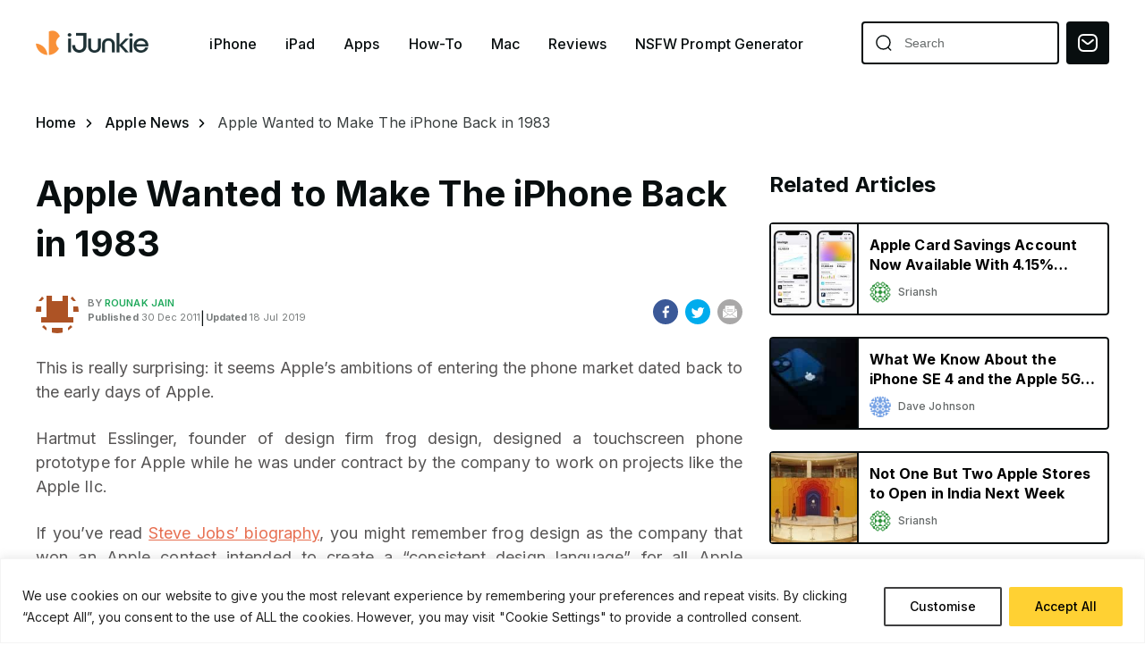

--- FILE ---
content_type: text/html; charset=UTF-8
request_url: https://ijunkie.com/apple-wanted-to-make-the-iphone-back-in-1983-as-well/
body_size: 21601
content:
<!doctype html>
<html class="no-js" lang="en-US" prefix="og: https://ogp.me/ns#">
<head>
    <meta charset="UTF-8"/>
    <meta http-equiv="x-ua-compatible" content="ie=edge">
    <meta name="viewport" content="width=device-width, minimum-scale=1.0, maximum-scale=1.0, initial-scale=1">
            <title>Apple Wanted to Make The iPhone Back in 1983 - iPhone Hacks | #1 iPhone, iPad, iOS Blog — WordPress</title>
    
    <!-- favicon -->
    <link rel="icon" type="image/png" href="https://ijunkie.com/wp-content/themes/ijunkie-new/assets/img/favicon.png">

    
<!-- Search Engine Optimization by Rank Math PRO - https://rankmath.com/ -->
<meta name="description" content="This is really surprising: it seems Apple&#039;s ambitions of entering the phone market dated back to the early days of Apple."/>
<meta name="robots" content="follow, index, max-snippet:-1, max-video-preview:-1, max-image-preview:large"/>
<link rel="canonical" href="https://ijunkie.com/apple-wanted-to-make-the-iphone-back-in-1983-as-well/" />
<meta property="og:locale" content="en_US" />
<meta property="og:type" content="article" />
<meta property="og:title" content="Apple Wanted to Make The iPhone Back in 1983 - iPhone Hacks | #1 iPhone, iPad, iOS Blog — WordPress" />
<meta property="og:description" content="This is really surprising: it seems Apple&#039;s ambitions of entering the phone market dated back to the early days of Apple." />
<meta property="og:url" content="https://ijunkie.com/apple-wanted-to-make-the-iphone-back-in-1983-as-well/" />
<meta property="og:site_name" content="iJunkie | iPhone Hacks | #1 iPhone, iPad, iOS Blog" />
<meta property="article:tag" content="1983" />
<meta property="article:tag" content="apple" />
<meta property="article:tag" content="Frogdesign" />
<meta property="article:tag" content="Hartmut Esslinger" />
<meta property="article:tag" content="Phone prototype" />
<meta property="article:section" content="Apple News" />
<meta property="og:updated_time" content="2019-07-18T01:25:46-04:00" />
<meta property="og:image" content="https://ijunkie.com/wp-content/uploads/2011/12/apple-phone-1983.jpg" />
<meta property="og:image:secure_url" content="https://ijunkie.com/wp-content/uploads/2011/12/apple-phone-1983.jpg" />
<meta property="og:image:width" content="483" />
<meta property="og:image:height" content="483" />
<meta property="og:image:alt" content="Apple Wanted to Make The iPhone Back in 1983" />
<meta property="og:image:type" content="image/jpeg" />
<meta property="article:published_time" content="2011-12-30T16:58:56-05:00" />
<meta property="article:modified_time" content="2019-07-18T01:25:46-04:00" />
<meta name="twitter:card" content="summary_large_image" />
<meta name="twitter:title" content="Apple Wanted to Make The iPhone Back in 1983 - iPhone Hacks | #1 iPhone, iPad, iOS Blog — WordPress" />
<meta name="twitter:description" content="This is really surprising: it seems Apple&#039;s ambitions of entering the phone market dated back to the early days of Apple." />
<meta name="twitter:creator" content="@iph" />
<meta name="twitter:image" content="https://ijunkie.com/wp-content/uploads/2011/12/apple-phone-1983.jpg" />
<meta name="twitter:label1" content="Written by" />
<meta name="twitter:data1" content="Rounak Jain" />
<meta name="twitter:label2" content="Time to read" />
<meta name="twitter:data2" content="1 minute" />
<script type="application/ld+json" class="rank-math-schema-pro">{"@context":"https://schema.org","@graph":[{"@type":["Organization","Person"],"@id":"https://ijunkie.com/#person","name":"iJunkie","url":"https://ijunkie.com"},{"@type":"WebSite","@id":"https://ijunkie.com/#website","url":"https://ijunkie.com","name":"iJunkie | iPhone Hacks | #1 iPhone, iPad, iOS Blog","alternateName":"iJunkie","publisher":{"@id":"https://ijunkie.com/#person"},"inLanguage":"en-US"},{"@type":"ImageObject","@id":"https://ijunkie.com/wp-content/uploads/2011/12/apple-phone-1983.jpg","url":"https://ijunkie.com/wp-content/uploads/2011/12/apple-phone-1983.jpg","width":"483","height":"483","inLanguage":"en-US"},{"@type":"BreadcrumbList","@id":"https://ijunkie.com/apple-wanted-to-make-the-iphone-back-in-1983-as-well/#breadcrumb","itemListElement":[{"@type":"ListItem","position":"1","item":{"@id":"https://ijunkie.com","name":"Home"}},{"@type":"ListItem","position":"2","item":{"@id":"https://ijunkie.com/apple-news/","name":"Apple News"}},{"@type":"ListItem","position":"3","item":{"@id":"https://ijunkie.com/apple-wanted-to-make-the-iphone-back-in-1983-as-well/","name":"Apple Wanted to Make The iPhone Back in 1983"}}]},{"@type":"WebPage","@id":"https://ijunkie.com/apple-wanted-to-make-the-iphone-back-in-1983-as-well/#webpage","url":"https://ijunkie.com/apple-wanted-to-make-the-iphone-back-in-1983-as-well/","name":"Apple Wanted to Make The iPhone Back in 1983 - iPhone Hacks | #1 iPhone, iPad, iOS Blog \u2014 WordPress","datePublished":"2011-12-30T16:58:56-05:00","dateModified":"2019-07-18T01:25:46-04:00","isPartOf":{"@id":"https://ijunkie.com/#website"},"primaryImageOfPage":{"@id":"https://ijunkie.com/wp-content/uploads/2011/12/apple-phone-1983.jpg"},"inLanguage":"en-US","breadcrumb":{"@id":"https://ijunkie.com/apple-wanted-to-make-the-iphone-back-in-1983-as-well/#breadcrumb"}},{"@type":"Person","@id":"https://ijunkie.com/author/rounakrj/","name":"Rounak Jain","url":"https://ijunkie.com/author/rounakrj/","image":{"@type":"ImageObject","@id":"https://secure.gravatar.com/avatar/f327dcd58716e2a7c8aa4c2573768ea9a57205e3edb5d8520c249b1867235ad2?s=96&amp;d=identicon&amp;r=g","url":"https://secure.gravatar.com/avatar/f327dcd58716e2a7c8aa4c2573768ea9a57205e3edb5d8520c249b1867235ad2?s=96&amp;d=identicon&amp;r=g","caption":"Rounak Jain","inLanguage":"en-US"},"sameAs":["https://iphonehacks.com","https://twitter.com/admin@iph"]},{"@type":"BlogPosting","headline":"Apple Wanted to Make The iPhone Back in 1983 - iPhone Hacks | #1 iPhone, iPad, iOS Blog \u2014 WordPress","datePublished":"2011-12-30T16:58:56-05:00","dateModified":"2019-07-18T01:25:46-04:00","articleSection":"Apple News, iPhone","author":{"@id":"https://ijunkie.com/author/rounakrj/","name":"Rounak Jain"},"publisher":{"@id":"https://ijunkie.com/#person"},"description":"This is really surprising: it seems Apple&#039;s ambitions of entering the phone market dated back to the early days of Apple.","name":"Apple Wanted to Make The iPhone Back in 1983 - iPhone Hacks | #1 iPhone, iPad, iOS Blog \u2014 WordPress","@id":"https://ijunkie.com/apple-wanted-to-make-the-iphone-back-in-1983-as-well/#richSnippet","isPartOf":{"@id":"https://ijunkie.com/apple-wanted-to-make-the-iphone-back-in-1983-as-well/#webpage"},"image":{"@id":"https://ijunkie.com/wp-content/uploads/2011/12/apple-phone-1983.jpg"},"inLanguage":"en-US","mainEntityOfPage":{"@id":"https://ijunkie.com/apple-wanted-to-make-the-iphone-back-in-1983-as-well/#webpage"}}]}</script>
<!-- /Rank Math WordPress SEO plugin -->

<link rel='dns-prefetch' href='//www.googletagmanager.com' />
<link rel="alternate" type="application/rss+xml" title="iPhone Hacks | #1 iPhone, iPad, iOS Blog — WordPress &raquo; Apple Wanted to Make The iPhone Back in 1983 Comments Feed" href="https://ijunkie.com/apple-wanted-to-make-the-iphone-back-in-1983-as-well/feed/" />
<style type="text/css" media="all">
.wpautoterms-footer{background-color:#ffffff;text-align:center;}
.wpautoterms-footer a{color:#000000;font-family:Arial, sans-serif;font-size:14px;}
.wpautoterms-footer .separator{color:#cccccc;font-family:Arial, sans-serif;font-size:14px;}</style>
<style id='wp-img-auto-sizes-contain-inline-css'>
img:is([sizes=auto i],[sizes^="auto," i]){contain-intrinsic-size:3000px 1500px}
/*# sourceURL=wp-img-auto-sizes-contain-inline-css */
</style>
<link rel='stylesheet' id='structured-content-frontend-css' href='https://ijunkie.com/wp-content/plugins/structured-content/dist/blocks.style.build.css?ver=1.7.0' media='all' />
<style id='classic-theme-styles-inline-css'>
/*! This file is auto-generated */
.wp-block-button__link{color:#fff;background-color:#32373c;border-radius:9999px;box-shadow:none;text-decoration:none;padding:calc(.667em + 2px) calc(1.333em + 2px);font-size:1.125em}.wp-block-file__button{background:#32373c;color:#fff;text-decoration:none}
/*# sourceURL=/wp-includes/css/classic-themes.min.css */
</style>
<link rel='stylesheet' id='wpautoterms_css-css' href='https://ijunkie.com/wp-content/plugins/auto-terms-of-service-and-privacy-policy/css/wpautoterms.css?ver=6.9' media='all' />
<link rel='stylesheet' id='super-rss-reader-css-css' href='https://ijunkie.com/wp-content/plugins/super-rss-reader/public/srr-css.css?ver=6.9' media='all' />
<link rel='stylesheet' id='owl-css' href='https://ijunkie.com/wp-content/themes/ijunkie-new/assets/css/owl.carousel.min.css?ver=6.9' media='all' />
<link rel='stylesheet' id='main-styles-css' href='https://ijunkie.com/wp-content/themes/ijunkie-new/assets/css/style.css?1840057170&#038;ver=6.9' media='all' />
<link rel='stylesheet' id='responsive-css' href='https://ijunkie.com/wp-content/themes/ijunkie-new/assets/css/responsive.css?ver=6.9' media='all' />
<link rel='stylesheet' id='theme_article-css' href='https://ijunkie.com/wp-content/themes/ijunkie-new/assets/css/article.css?ver=6.9' media='all' />
<link rel='stylesheet' id='theme_style-css' href='https://ijunkie.com/wp-content/themes/ijunkie-new/style.css?ver=123123121' media='all' />
<link rel='stylesheet' id='wp-pagenavi-css' href='https://ijunkie.com/wp-content/plugins/wp-pagenavi/pagenavi-css.css?ver=2.70' media='all' />
<style id='wp-block-button-inline-css'>
.wp-block-button__link{align-content:center;box-sizing:border-box;cursor:pointer;display:inline-block;height:100%;text-align:center;word-break:break-word}.wp-block-button__link.aligncenter{text-align:center}.wp-block-button__link.alignright{text-align:right}:where(.wp-block-button__link){border-radius:9999px;box-shadow:none;padding:calc(.667em + 2px) calc(1.333em + 2px);text-decoration:none}.wp-block-button[style*=text-decoration] .wp-block-button__link{text-decoration:inherit}.wp-block-buttons>.wp-block-button.has-custom-width{max-width:none}.wp-block-buttons>.wp-block-button.has-custom-width .wp-block-button__link{width:100%}.wp-block-buttons>.wp-block-button.has-custom-font-size .wp-block-button__link{font-size:inherit}.wp-block-buttons>.wp-block-button.wp-block-button__width-25{width:calc(25% - var(--wp--style--block-gap, .5em)*.75)}.wp-block-buttons>.wp-block-button.wp-block-button__width-50{width:calc(50% - var(--wp--style--block-gap, .5em)*.5)}.wp-block-buttons>.wp-block-button.wp-block-button__width-75{width:calc(75% - var(--wp--style--block-gap, .5em)*.25)}.wp-block-buttons>.wp-block-button.wp-block-button__width-100{flex-basis:100%;width:100%}.wp-block-buttons.is-vertical>.wp-block-button.wp-block-button__width-25{width:25%}.wp-block-buttons.is-vertical>.wp-block-button.wp-block-button__width-50{width:50%}.wp-block-buttons.is-vertical>.wp-block-button.wp-block-button__width-75{width:75%}.wp-block-button.is-style-squared,.wp-block-button__link.wp-block-button.is-style-squared{border-radius:0}.wp-block-button.no-border-radius,.wp-block-button__link.no-border-radius{border-radius:0!important}:root :where(.wp-block-button .wp-block-button__link.is-style-outline),:root :where(.wp-block-button.is-style-outline>.wp-block-button__link){border:2px solid;padding:.667em 1.333em}:root :where(.wp-block-button .wp-block-button__link.is-style-outline:not(.has-text-color)),:root :where(.wp-block-button.is-style-outline>.wp-block-button__link:not(.has-text-color)){color:currentColor}:root :where(.wp-block-button .wp-block-button__link.is-style-outline:not(.has-background)),:root :where(.wp-block-button.is-style-outline>.wp-block-button__link:not(.has-background)){background-color:initial;background-image:none}
/*# sourceURL=https://ijunkie.com/wp-includes/blocks/button/style.min.css */
</style>
<style id='wp-block-search-inline-css'>
.wp-block-search__button{margin-left:10px;word-break:normal}.wp-block-search__button.has-icon{line-height:0}.wp-block-search__button svg{height:1.25em;min-height:24px;min-width:24px;width:1.25em;fill:currentColor;vertical-align:text-bottom}:where(.wp-block-search__button){border:1px solid #ccc;padding:6px 10px}.wp-block-search__inside-wrapper{display:flex;flex:auto;flex-wrap:nowrap;max-width:100%}.wp-block-search__label{width:100%}.wp-block-search.wp-block-search__button-only .wp-block-search__button{box-sizing:border-box;display:flex;flex-shrink:0;justify-content:center;margin-left:0;max-width:100%}.wp-block-search.wp-block-search__button-only .wp-block-search__inside-wrapper{min-width:0!important;transition-property:width}.wp-block-search.wp-block-search__button-only .wp-block-search__input{flex-basis:100%;transition-duration:.3s}.wp-block-search.wp-block-search__button-only.wp-block-search__searchfield-hidden,.wp-block-search.wp-block-search__button-only.wp-block-search__searchfield-hidden .wp-block-search__inside-wrapper{overflow:hidden}.wp-block-search.wp-block-search__button-only.wp-block-search__searchfield-hidden .wp-block-search__input{border-left-width:0!important;border-right-width:0!important;flex-basis:0;flex-grow:0;margin:0;min-width:0!important;padding-left:0!important;padding-right:0!important;width:0!important}:where(.wp-block-search__input){appearance:none;border:1px solid #949494;flex-grow:1;font-family:inherit;font-size:inherit;font-style:inherit;font-weight:inherit;letter-spacing:inherit;line-height:inherit;margin-left:0;margin-right:0;min-width:3rem;padding:8px;text-decoration:unset!important;text-transform:inherit}:where(.wp-block-search__button-inside .wp-block-search__inside-wrapper){background-color:#fff;border:1px solid #949494;box-sizing:border-box;padding:4px}:where(.wp-block-search__button-inside .wp-block-search__inside-wrapper) .wp-block-search__input{border:none;border-radius:0;padding:0 4px}:where(.wp-block-search__button-inside .wp-block-search__inside-wrapper) .wp-block-search__input:focus{outline:none}:where(.wp-block-search__button-inside .wp-block-search__inside-wrapper) :where(.wp-block-search__button){padding:4px 8px}.wp-block-search.aligncenter .wp-block-search__inside-wrapper{margin:auto}.wp-block[data-align=right] .wp-block-search.wp-block-search__button-only .wp-block-search__inside-wrapper{float:right}
/*# sourceURL=https://ijunkie.com/wp-includes/blocks/search/style.min.css */
</style>
<link rel='stylesheet' id='site-reviews-css' href='https://ijunkie.com/wp-content/plugins/site-reviews/assets/styles/default.css?ver=7.2.13' media='all' />
<style id='site-reviews-inline-css'>
:root{--glsr-star-empty:url(https://ijunkie.com/wp-content/plugins/site-reviews/assets/images/stars/default/star-empty.svg);--glsr-star-error:url(https://ijunkie.com/wp-content/plugins/site-reviews/assets/images/stars/default/star-error.svg);--glsr-star-full:url(https://ijunkie.com/wp-content/plugins/site-reviews/assets/images/stars/default/star-full.svg);--glsr-star-half:url(https://ijunkie.com/wp-content/plugins/site-reviews/assets/images/stars/default/star-half.svg)}

/*# sourceURL=site-reviews-inline-css */
</style>
<script src="https://ijunkie.com/wp-content/themes/ijunkie-new/assets/js/jquery-3.4.1.min.js?ver=6.9" id="jquery-js"></script>
<script src="https://ijunkie.com/wp-includes/js/dist/dom-ready.min.js?ver=f77871ff7694fffea381" id="wp-dom-ready-js"></script>
<script src="https://ijunkie.com/wp-content/plugins/auto-terms-of-service-and-privacy-policy/js/base.js?ver=3.0.4" id="wpautoterms_base-js"></script>
<script id="cookie-law-info-js-extra">
var _ckyConfig = {"_ipData":[],"_assetsURL":"https://ijunkie.com/wp-content/plugins/cookie-law-info/lite/frontend/images/","_publicURL":"https://ijunkie.com","_expiry":"365","_categories":[{"name":"Necessary","slug":"necessary","isNecessary":true,"ccpaDoNotSell":true,"cookies":[{"cookieID":"viewed_cookie_policy","domain":"ijunkie.com","provider":""},{"cookieID":"cookielawinfo-checkbox-necessary","domain":"ijunkie.com","provider":""},{"cookieID":"cookielawinfo-checkbox-functional","domain":"ijunkie.com","provider":""},{"cookieID":"cookielawinfo-checkbox-performance","domain":"ijunkie.com","provider":""},{"cookieID":"cookielawinfo-checkbox-analytics","domain":"ijunkie.com","provider":""},{"cookieID":"cookielawinfo-checkbox-others","domain":"ijunkie.com","provider":""}],"active":true,"defaultConsent":{"gdpr":true,"ccpa":true}},{"name":"Functional","slug":"functional","isNecessary":false,"ccpaDoNotSell":true,"cookies":[],"active":true,"defaultConsent":{"gdpr":false,"ccpa":false}},{"name":"Analytics","slug":"analytics","isNecessary":false,"ccpaDoNotSell":true,"cookies":[],"active":true,"defaultConsent":{"gdpr":false,"ccpa":false}},{"name":"Performance","slug":"performance","isNecessary":false,"ccpaDoNotSell":true,"cookies":[],"active":true,"defaultConsent":{"gdpr":false,"ccpa":false}},{"name":"Advertisement","slug":"advertisement","isNecessary":false,"ccpaDoNotSell":true,"cookies":[],"active":true,"defaultConsent":{"gdpr":false,"ccpa":false}}],"_activeLaw":"gdpr","_rootDomain":"","_block":"1","_showBanner":"1","_bannerConfig":{"settings":{"type":"banner","preferenceCenterType":"popup","position":"bottom","applicableLaw":"gdpr"},"behaviours":{"reloadBannerOnAccept":false,"loadAnalyticsByDefault":false,"animations":{"onLoad":"animate","onHide":"sticky"}},"config":{"revisitConsent":{"status":true,"tag":"revisit-consent","position":"bottom-left","meta":{"url":"#"},"styles":{"background-color":"#0056A7"},"elements":{"title":{"type":"text","tag":"revisit-consent-title","status":true,"styles":{"color":"#0056a7"}}}},"preferenceCenter":{"toggle":{"status":true,"tag":"detail-category-toggle","type":"toggle","states":{"active":{"styles":{"background-color":"#1863DC"}},"inactive":{"styles":{"background-color":"#D0D5D2"}}}}},"categoryPreview":{"status":false,"toggle":{"status":true,"tag":"detail-category-preview-toggle","type":"toggle","states":{"active":{"styles":{"background-color":"#1863DC"}},"inactive":{"styles":{"background-color":"#D0D5D2"}}}}},"videoPlaceholder":{"status":true,"styles":{"background-color":"#000000","border-color":"#000000","color":"#ffffff"}},"readMore":{"status":false,"tag":"readmore-button","type":"link","meta":{"noFollow":true,"newTab":true},"styles":{"color":"#0F0F0F","background-color":"transparent","border-color":"transparent"}},"showMore":{"status":true,"tag":"show-desc-button","type":"button","styles":{"color":"#1863DC"}},"showLess":{"status":true,"tag":"hide-desc-button","type":"button","styles":{"color":"#1863DC"}},"alwaysActive":{"status":true,"tag":"always-active","styles":{"color":"#008000"}},"manualLinks":{"status":true,"tag":"manual-links","type":"link","styles":{"color":"#1863DC"}},"auditTable":{"status":true},"optOption":{"status":true,"toggle":{"status":true,"tag":"optout-option-toggle","type":"toggle","states":{"active":{"styles":{"background-color":"#1863dc"}},"inactive":{"styles":{"background-color":"#FFFFFF"}}}}}}},"_version":"3.3.9","_logConsent":"1","_tags":[{"tag":"accept-button","styles":{"color":"#000000","background-color":"#ffd133","border-color":"#ffd133"}},{"tag":"reject-button","styles":{"color":"#000000","background-color":"transparent","border-color":"#000000"}},{"tag":"settings-button","styles":{"color":"#000000","background-color":"transparent","border-color":"#3F3F40"}},{"tag":"readmore-button","styles":{"color":"#0F0F0F","background-color":"transparent","border-color":"transparent"}},{"tag":"donotsell-button","styles":{"color":"#1863DC","background-color":"transparent","border-color":"transparent"}},{"tag":"show-desc-button","styles":{"color":"#1863DC"}},{"tag":"hide-desc-button","styles":{"color":"#1863DC"}},{"tag":"cky-always-active","styles":[]},{"tag":"cky-link","styles":[]},{"tag":"accept-button","styles":{"color":"#000000","background-color":"#ffd133","border-color":"#ffd133"}},{"tag":"revisit-consent","styles":{"background-color":"#0056A7"}}],"_shortCodes":[{"key":"cky_readmore","content":"\u003Ca href=\"#\" class=\"cky-policy\" aria-label=\"Cookie Policy\" target=\"_blank\" rel=\"noopener\" data-cky-tag=\"readmore-button\"\u003ECookie Policy\u003C/a\u003E","tag":"readmore-button","status":false,"attributes":{"rel":"nofollow","target":"_blank"}},{"key":"cky_show_desc","content":"\u003Cbutton class=\"cky-show-desc-btn\" data-cky-tag=\"show-desc-button\" aria-label=\"Show more\"\u003EShow more\u003C/button\u003E","tag":"show-desc-button","status":true,"attributes":[]},{"key":"cky_hide_desc","content":"\u003Cbutton class=\"cky-show-desc-btn\" data-cky-tag=\"hide-desc-button\" aria-label=\"Show less\"\u003EShow less\u003C/button\u003E","tag":"hide-desc-button","status":true,"attributes":[]},{"key":"cky_optout_show_desc","content":"[cky_optout_show_desc]","tag":"optout-show-desc-button","status":true,"attributes":[]},{"key":"cky_optout_hide_desc","content":"[cky_optout_hide_desc]","tag":"optout-hide-desc-button","status":true,"attributes":[]},{"key":"cky_category_toggle_label","content":"[cky_{{status}}_category_label] [cky_preference_{{category_slug}}_title]","tag":"","status":true,"attributes":[]},{"key":"cky_enable_category_label","content":"Enable","tag":"","status":true,"attributes":[]},{"key":"cky_disable_category_label","content":"Disable","tag":"","status":true,"attributes":[]},{"key":"cky_video_placeholder","content":"\u003Cdiv class=\"video-placeholder-normal\" data-cky-tag=\"video-placeholder\" id=\"[UNIQUEID]\"\u003E\u003Cp class=\"video-placeholder-text-normal\" data-cky-tag=\"placeholder-title\"\u003EPlease accept cookies to access this content\u003C/p\u003E\u003C/div\u003E","tag":"","status":true,"attributes":[]},{"key":"cky_enable_optout_label","content":"Enable","tag":"","status":true,"attributes":[]},{"key":"cky_disable_optout_label","content":"Disable","tag":"","status":true,"attributes":[]},{"key":"cky_optout_toggle_label","content":"[cky_{{status}}_optout_label] [cky_optout_option_title]","tag":"","status":true,"attributes":[]},{"key":"cky_optout_option_title","content":"Do Not Sell or Share My Personal Information","tag":"","status":true,"attributes":[]},{"key":"cky_optout_close_label","content":"Close","tag":"","status":true,"attributes":[]},{"key":"cky_preference_close_label","content":"Close","tag":"","status":true,"attributes":[]}],"_rtl":"","_language":"en","_providersToBlock":[]};
var _ckyStyles = {"css":".cky-overlay{background: #000000; opacity: 0.4; position: fixed; top: 0; left: 0; width: 100%; height: 100%; z-index: 99999999;}.cky-hide{display: none;}.cky-btn-revisit-wrapper{display: flex; align-items: center; justify-content: center; background: #0056a7; width: 45px; height: 45px; border-radius: 50%; position: fixed; z-index: 999999; cursor: pointer;}.cky-revisit-bottom-left{bottom: 15px; left: 15px;}.cky-revisit-bottom-right{bottom: 15px; right: 15px;}.cky-btn-revisit-wrapper .cky-btn-revisit{display: flex; align-items: center; justify-content: center; background: none; border: none; cursor: pointer; position: relative; margin: 0; padding: 0;}.cky-btn-revisit-wrapper .cky-btn-revisit img{max-width: fit-content; margin: 0; height: 30px; width: 30px;}.cky-revisit-bottom-left:hover::before{content: attr(data-tooltip); position: absolute; background: #4e4b66; color: #ffffff; left: calc(100% + 7px); font-size: 12px; line-height: 16px; width: max-content; padding: 4px 8px; border-radius: 4px;}.cky-revisit-bottom-left:hover::after{position: absolute; content: \"\"; border: 5px solid transparent; left: calc(100% + 2px); border-left-width: 0; border-right-color: #4e4b66;}.cky-revisit-bottom-right:hover::before{content: attr(data-tooltip); position: absolute; background: #4e4b66; color: #ffffff; right: calc(100% + 7px); font-size: 12px; line-height: 16px; width: max-content; padding: 4px 8px; border-radius: 4px;}.cky-revisit-bottom-right:hover::after{position: absolute; content: \"\"; border: 5px solid transparent; right: calc(100% + 2px); border-right-width: 0; border-left-color: #4e4b66;}.cky-revisit-hide{display: none;}.cky-consent-container{position: fixed; width: 100%; box-sizing: border-box; z-index: 9999999;}.cky-consent-container .cky-consent-bar{background: #ffffff; border: 1px solid; padding: 16.5px 24px; box-shadow: 0 -1px 10px 0 #acabab4d;}.cky-banner-bottom{bottom: 0; left: 0;}.cky-banner-top{top: 0; left: 0;}.cky-custom-brand-logo-wrapper .cky-custom-brand-logo{width: 100px; height: auto; margin: 0 0 12px 0;}.cky-notice .cky-title{color: #212121; font-weight: 700; font-size: 18px; line-height: 24px; margin: 0 0 12px 0;}.cky-notice-group{display: flex; justify-content: space-between; align-items: center; font-size: 14px; line-height: 24px; font-weight: 400;}.cky-notice-des *,.cky-preference-content-wrapper *,.cky-accordion-header-des *,.cky-gpc-wrapper .cky-gpc-desc *{font-size: 14px;}.cky-notice-des{color: #212121; font-size: 14px; line-height: 24px; font-weight: 400;}.cky-notice-des img{height: 25px; width: 25px;}.cky-consent-bar .cky-notice-des p,.cky-gpc-wrapper .cky-gpc-desc p,.cky-preference-body-wrapper .cky-preference-content-wrapper p,.cky-accordion-header-wrapper .cky-accordion-header-des p,.cky-cookie-des-table li div:last-child p{color: inherit; margin-top: 0; overflow-wrap: break-word;}.cky-notice-des P:last-child,.cky-preference-content-wrapper p:last-child,.cky-cookie-des-table li div:last-child p:last-child,.cky-gpc-wrapper .cky-gpc-desc p:last-child{margin-bottom: 0;}.cky-notice-des a.cky-policy,.cky-notice-des button.cky-policy{font-size: 14px; color: #1863dc; white-space: nowrap; cursor: pointer; background: transparent; border: 1px solid; text-decoration: underline;}.cky-notice-des button.cky-policy{padding: 0;}.cky-notice-des a.cky-policy:focus-visible,.cky-notice-des button.cky-policy:focus-visible,.cky-preference-content-wrapper .cky-show-desc-btn:focus-visible,.cky-accordion-header .cky-accordion-btn:focus-visible,.cky-preference-header .cky-btn-close:focus-visible,.cky-switch input[type=\"checkbox\"]:focus-visible,.cky-footer-wrapper a:focus-visible,.cky-btn:focus-visible{outline: 2px solid #1863dc; outline-offset: 2px;}.cky-btn:focus:not(:focus-visible),.cky-accordion-header .cky-accordion-btn:focus:not(:focus-visible),.cky-preference-content-wrapper .cky-show-desc-btn:focus:not(:focus-visible),.cky-btn-revisit-wrapper .cky-btn-revisit:focus:not(:focus-visible),.cky-preference-header .cky-btn-close:focus:not(:focus-visible),.cky-consent-bar .cky-banner-btn-close:focus:not(:focus-visible){outline: 0;}button.cky-show-desc-btn:not(:hover):not(:active){color: #1863dc; background: transparent;}button.cky-accordion-btn:not(:hover):not(:active),button.cky-banner-btn-close:not(:hover):not(:active),button.cky-btn-close:not(:hover):not(:active),button.cky-btn-revisit:not(:hover):not(:active){background: transparent;}.cky-consent-bar button:hover,.cky-modal.cky-modal-open button:hover,.cky-consent-bar button:focus,.cky-modal.cky-modal-open button:focus{text-decoration: none;}.cky-notice-btn-wrapper{display: flex; justify-content: center; align-items: center; margin-left: 15px;}.cky-notice-btn-wrapper .cky-btn{text-shadow: none; box-shadow: none;}.cky-btn{font-size: 14px; font-family: inherit; line-height: 24px; padding: 8px 27px; font-weight: 500; margin: 0 8px 0 0; border-radius: 2px; white-space: nowrap; cursor: pointer; text-align: center; text-transform: none; min-height: 0;}.cky-btn:hover{opacity: 0.8;}.cky-btn-customize{color: #1863dc; background: transparent; border: 2px solid #1863dc;}.cky-btn-reject{color: #1863dc; background: transparent; border: 2px solid #1863dc;}.cky-btn-accept{background: #1863dc; color: #ffffff; border: 2px solid #1863dc;}.cky-btn:last-child{margin-right: 0;}@media (max-width: 768px){.cky-notice-group{display: block;}.cky-notice-btn-wrapper{margin-left: 0;}.cky-notice-btn-wrapper .cky-btn{flex: auto; max-width: 100%; margin-top: 10px; white-space: unset;}}@media (max-width: 576px){.cky-notice-btn-wrapper{flex-direction: column;}.cky-custom-brand-logo-wrapper, .cky-notice .cky-title, .cky-notice-des, .cky-notice-btn-wrapper{padding: 0 28px;}.cky-consent-container .cky-consent-bar{padding: 16.5px 0;}.cky-notice-des{max-height: 40vh; overflow-y: scroll;}.cky-notice-btn-wrapper .cky-btn{width: 100%; padding: 8px; margin-right: 0;}.cky-notice-btn-wrapper .cky-btn-accept{order: 1;}.cky-notice-btn-wrapper .cky-btn-reject{order: 3;}.cky-notice-btn-wrapper .cky-btn-customize{order: 2;}}@media (max-height: 480px){.cky-consent-container{max-height: 100vh;overflow-y: scroll}.cky-notice-des{max-height: unset;overflow-y: unset}.cky-preference-center{height: 100vh;overflow: auto !important}.cky-preference-center .cky-preference-body-wrapper{overflow: unset}}@media (max-width: 425px){.cky-custom-brand-logo-wrapper, .cky-notice .cky-title, .cky-notice-des, .cky-notice-btn-wrapper{padding: 0 24px;}.cky-notice-btn-wrapper{flex-direction: column;}.cky-btn{width: 100%; margin: 10px 0 0 0;}.cky-notice-btn-wrapper .cky-btn-customize{order: 2;}.cky-notice-btn-wrapper .cky-btn-reject{order: 3;}.cky-notice-btn-wrapper .cky-btn-accept{order: 1; margin-top: 16px;}}@media (max-width: 352px){.cky-notice .cky-title{font-size: 16px;}.cky-notice-des *{font-size: 12px;}.cky-notice-des, .cky-btn{font-size: 12px;}}.cky-modal.cky-modal-open{display: flex; visibility: visible; -webkit-transform: translate(-50%, -50%); -moz-transform: translate(-50%, -50%); -ms-transform: translate(-50%, -50%); -o-transform: translate(-50%, -50%); transform: translate(-50%, -50%); top: 50%; left: 50%; transition: all 1s ease;}.cky-modal{box-shadow: 0 32px 68px rgba(0, 0, 0, 0.3); margin: 0 auto; position: fixed; max-width: 100%; background: #ffffff; top: 50%; box-sizing: border-box; border-radius: 6px; z-index: 999999999; color: #212121; -webkit-transform: translate(-50%, 100%); -moz-transform: translate(-50%, 100%); -ms-transform: translate(-50%, 100%); -o-transform: translate(-50%, 100%); transform: translate(-50%, 100%); visibility: hidden; transition: all 0s ease;}.cky-preference-center{max-height: 79vh; overflow: hidden; width: 845px; overflow: hidden; flex: 1 1 0; display: flex; flex-direction: column; border-radius: 6px;}.cky-preference-header{display: flex; align-items: center; justify-content: space-between; padding: 22px 24px; border-bottom: 1px solid;}.cky-preference-header .cky-preference-title{font-size: 18px; font-weight: 700; line-height: 24px;}.cky-preference-header .cky-btn-close{margin: 0; cursor: pointer; vertical-align: middle; padding: 0; background: none; border: none; width: 24px; height: 24px; min-height: 0; line-height: 0; text-shadow: none; box-shadow: none;}.cky-preference-header .cky-btn-close img{margin: 0; height: 10px; width: 10px;}.cky-preference-body-wrapper{padding: 0 24px; flex: 1; overflow: auto; box-sizing: border-box;}.cky-preference-content-wrapper,.cky-gpc-wrapper .cky-gpc-desc{font-size: 14px; line-height: 24px; font-weight: 400; padding: 12px 0;}.cky-preference-content-wrapper{border-bottom: 1px solid;}.cky-preference-content-wrapper img{height: 25px; width: 25px;}.cky-preference-content-wrapper .cky-show-desc-btn{font-size: 14px; font-family: inherit; color: #1863dc; text-decoration: none; line-height: 24px; padding: 0; margin: 0; white-space: nowrap; cursor: pointer; background: transparent; border-color: transparent; text-transform: none; min-height: 0; text-shadow: none; box-shadow: none;}.cky-accordion-wrapper{margin-bottom: 10px;}.cky-accordion{border-bottom: 1px solid;}.cky-accordion:last-child{border-bottom: none;}.cky-accordion .cky-accordion-item{display: flex; margin-top: 10px;}.cky-accordion .cky-accordion-body{display: none;}.cky-accordion.cky-accordion-active .cky-accordion-body{display: block; padding: 0 22px; margin-bottom: 16px;}.cky-accordion-header-wrapper{cursor: pointer; width: 100%;}.cky-accordion-item .cky-accordion-header{display: flex; justify-content: space-between; align-items: center;}.cky-accordion-header .cky-accordion-btn{font-size: 16px; font-family: inherit; color: #212121; line-height: 24px; background: none; border: none; font-weight: 700; padding: 0; margin: 0; cursor: pointer; text-transform: none; min-height: 0; text-shadow: none; box-shadow: none;}.cky-accordion-header .cky-always-active{color: #008000; font-weight: 600; line-height: 24px; font-size: 14px;}.cky-accordion-header-des{font-size: 14px; line-height: 24px; margin: 10px 0 16px 0;}.cky-accordion-chevron{margin-right: 22px; position: relative; cursor: pointer;}.cky-accordion-chevron-hide{display: none;}.cky-accordion .cky-accordion-chevron i::before{content: \"\"; position: absolute; border-right: 1.4px solid; border-bottom: 1.4px solid; border-color: inherit; height: 6px; width: 6px; -webkit-transform: rotate(-45deg); -moz-transform: rotate(-45deg); -ms-transform: rotate(-45deg); -o-transform: rotate(-45deg); transform: rotate(-45deg); transition: all 0.2s ease-in-out; top: 8px;}.cky-accordion.cky-accordion-active .cky-accordion-chevron i::before{-webkit-transform: rotate(45deg); -moz-transform: rotate(45deg); -ms-transform: rotate(45deg); -o-transform: rotate(45deg); transform: rotate(45deg);}.cky-audit-table{background: #f4f4f4; border-radius: 6px;}.cky-audit-table .cky-empty-cookies-text{color: inherit; font-size: 12px; line-height: 24px; margin: 0; padding: 10px;}.cky-audit-table .cky-cookie-des-table{font-size: 12px; line-height: 24px; font-weight: normal; padding: 15px 10px; border-bottom: 1px solid; border-bottom-color: inherit; margin: 0;}.cky-audit-table .cky-cookie-des-table:last-child{border-bottom: none;}.cky-audit-table .cky-cookie-des-table li{list-style-type: none; display: flex; padding: 3px 0;}.cky-audit-table .cky-cookie-des-table li:first-child{padding-top: 0;}.cky-cookie-des-table li div:first-child{width: 100px; font-weight: 600; word-break: break-word; word-wrap: break-word;}.cky-cookie-des-table li div:last-child{flex: 1; word-break: break-word; word-wrap: break-word; margin-left: 8px;}.cky-footer-shadow{display: block; width: 100%; height: 40px; background: linear-gradient(180deg, rgba(255, 255, 255, 0) 0%, #ffffff 100%); position: absolute; bottom: calc(100% - 1px);}.cky-footer-wrapper{position: relative;}.cky-prefrence-btn-wrapper{display: flex; flex-wrap: wrap; align-items: center; justify-content: center; padding: 22px 24px; border-top: 1px solid;}.cky-prefrence-btn-wrapper .cky-btn{flex: auto; max-width: 100%; text-shadow: none; box-shadow: none;}.cky-btn-preferences{color: #1863dc; background: transparent; border: 2px solid #1863dc;}.cky-preference-header,.cky-preference-body-wrapper,.cky-preference-content-wrapper,.cky-accordion-wrapper,.cky-accordion,.cky-accordion-wrapper,.cky-footer-wrapper,.cky-prefrence-btn-wrapper{border-color: inherit;}@media (max-width: 845px){.cky-modal{max-width: calc(100% - 16px);}}@media (max-width: 576px){.cky-modal{max-width: 100%;}.cky-preference-center{max-height: 100vh;}.cky-prefrence-btn-wrapper{flex-direction: column;}.cky-accordion.cky-accordion-active .cky-accordion-body{padding-right: 0;}.cky-prefrence-btn-wrapper .cky-btn{width: 100%; margin: 10px 0 0 0;}.cky-prefrence-btn-wrapper .cky-btn-reject{order: 3;}.cky-prefrence-btn-wrapper .cky-btn-accept{order: 1; margin-top: 0;}.cky-prefrence-btn-wrapper .cky-btn-preferences{order: 2;}}@media (max-width: 425px){.cky-accordion-chevron{margin-right: 15px;}.cky-notice-btn-wrapper{margin-top: 0;}.cky-accordion.cky-accordion-active .cky-accordion-body{padding: 0 15px;}}@media (max-width: 352px){.cky-preference-header .cky-preference-title{font-size: 16px;}.cky-preference-header{padding: 16px 24px;}.cky-preference-content-wrapper *, .cky-accordion-header-des *{font-size: 12px;}.cky-preference-content-wrapper, .cky-preference-content-wrapper .cky-show-more, .cky-accordion-header .cky-always-active, .cky-accordion-header-des, .cky-preference-content-wrapper .cky-show-desc-btn, .cky-notice-des a.cky-policy{font-size: 12px;}.cky-accordion-header .cky-accordion-btn{font-size: 14px;}}.cky-switch{display: flex;}.cky-switch input[type=\"checkbox\"]{position: relative; width: 44px; height: 24px; margin: 0; background: #d0d5d2; -webkit-appearance: none; border-radius: 50px; cursor: pointer; outline: 0; border: none; top: 0;}.cky-switch input[type=\"checkbox\"]:checked{background: #1863dc;}.cky-switch input[type=\"checkbox\"]:before{position: absolute; content: \"\"; height: 20px; width: 20px; left: 2px; bottom: 2px; border-radius: 50%; background-color: white; -webkit-transition: 0.4s; transition: 0.4s; margin: 0;}.cky-switch input[type=\"checkbox\"]:after{display: none;}.cky-switch input[type=\"checkbox\"]:checked:before{-webkit-transform: translateX(20px); -ms-transform: translateX(20px); transform: translateX(20px);}@media (max-width: 425px){.cky-switch input[type=\"checkbox\"]{width: 38px; height: 21px;}.cky-switch input[type=\"checkbox\"]:before{height: 17px; width: 17px;}.cky-switch input[type=\"checkbox\"]:checked:before{-webkit-transform: translateX(17px); -ms-transform: translateX(17px); transform: translateX(17px);}}.cky-consent-bar .cky-banner-btn-close{position: absolute; right: 9px; top: 5px; background: none; border: none; cursor: pointer; padding: 0; margin: 0; min-height: 0; line-height: 0; height: 24px; width: 24px; text-shadow: none; box-shadow: none;}.cky-consent-bar .cky-banner-btn-close img{height: 9px; width: 9px; margin: 0;}.cky-notice-btn-wrapper .cky-btn-do-not-sell{font-size: 14px; line-height: 24px; padding: 6px 0; margin: 0; font-weight: 500; background: none; border-radius: 2px; border: none; cursor: pointer; text-align: left; color: #1863dc; background: transparent; border-color: transparent; box-shadow: none; text-shadow: none;}.cky-consent-bar .cky-banner-btn-close:focus-visible,.cky-notice-btn-wrapper .cky-btn-do-not-sell:focus-visible,.cky-opt-out-btn-wrapper .cky-btn:focus-visible,.cky-opt-out-checkbox-wrapper input[type=\"checkbox\"].cky-opt-out-checkbox:focus-visible{outline: 2px solid #1863dc; outline-offset: 2px;}@media (max-width: 768px){.cky-notice-btn-wrapper{margin-left: 0; margin-top: 10px; justify-content: left;}.cky-notice-btn-wrapper .cky-btn-do-not-sell{padding: 0;}}@media (max-width: 352px){.cky-notice-btn-wrapper .cky-btn-do-not-sell, .cky-notice-des a.cky-policy{font-size: 12px;}}.cky-opt-out-wrapper{padding: 12px 0;}.cky-opt-out-wrapper .cky-opt-out-checkbox-wrapper{display: flex; align-items: center;}.cky-opt-out-checkbox-wrapper .cky-opt-out-checkbox-label{font-size: 16px; font-weight: 700; line-height: 24px; margin: 0 0 0 12px; cursor: pointer;}.cky-opt-out-checkbox-wrapper input[type=\"checkbox\"].cky-opt-out-checkbox{background-color: #ffffff; border: 1px solid black; width: 20px; height: 18.5px; margin: 0; -webkit-appearance: none; position: relative; display: flex; align-items: center; justify-content: center; border-radius: 2px; cursor: pointer;}.cky-opt-out-checkbox-wrapper input[type=\"checkbox\"].cky-opt-out-checkbox:checked{background-color: #1863dc; border: none;}.cky-opt-out-checkbox-wrapper input[type=\"checkbox\"].cky-opt-out-checkbox:checked::after{left: 6px; bottom: 4px; width: 7px; height: 13px; border: solid #ffffff; border-width: 0 3px 3px 0; border-radius: 2px; -webkit-transform: rotate(45deg); -ms-transform: rotate(45deg); transform: rotate(45deg); content: \"\"; position: absolute; box-sizing: border-box;}.cky-opt-out-checkbox-wrapper.cky-disabled .cky-opt-out-checkbox-label,.cky-opt-out-checkbox-wrapper.cky-disabled input[type=\"checkbox\"].cky-opt-out-checkbox{cursor: no-drop;}.cky-gpc-wrapper{margin: 0 0 0 32px;}.cky-footer-wrapper .cky-opt-out-btn-wrapper{display: flex; flex-wrap: wrap; align-items: center; justify-content: center; padding: 22px 24px;}.cky-opt-out-btn-wrapper .cky-btn{flex: auto; max-width: 100%; text-shadow: none; box-shadow: none;}.cky-opt-out-btn-wrapper .cky-btn-cancel{border: 1px solid #dedfe0; background: transparent; color: #858585;}.cky-opt-out-btn-wrapper .cky-btn-confirm{background: #1863dc; color: #ffffff; border: 1px solid #1863dc;}@media (max-width: 352px){.cky-opt-out-checkbox-wrapper .cky-opt-out-checkbox-label{font-size: 14px;}.cky-gpc-wrapper .cky-gpc-desc, .cky-gpc-wrapper .cky-gpc-desc *{font-size: 12px;}.cky-opt-out-checkbox-wrapper input[type=\"checkbox\"].cky-opt-out-checkbox{width: 16px; height: 16px;}.cky-opt-out-checkbox-wrapper input[type=\"checkbox\"].cky-opt-out-checkbox:checked::after{left: 5px; bottom: 4px; width: 3px; height: 9px;}.cky-gpc-wrapper{margin: 0 0 0 28px;}}.video-placeholder-youtube{background-size: 100% 100%; background-position: center; background-repeat: no-repeat; background-color: #b2b0b059; position: relative; display: flex; align-items: center; justify-content: center; max-width: 100%;}.video-placeholder-text-youtube{text-align: center; align-items: center; padding: 10px 16px; background-color: #000000cc; color: #ffffff; border: 1px solid; border-radius: 2px; cursor: pointer;}.video-placeholder-normal{background-image: url(\"/wp-content/plugins/cookie-law-info/lite/frontend/images/placeholder.svg\"); background-size: 80px; background-position: center; background-repeat: no-repeat; background-color: #b2b0b059; position: relative; display: flex; align-items: flex-end; justify-content: center; max-width: 100%;}.video-placeholder-text-normal{align-items: center; padding: 10px 16px; text-align: center; border: 1px solid; border-radius: 2px; cursor: pointer;}.cky-rtl{direction: rtl; text-align: right;}.cky-rtl .cky-banner-btn-close{left: 9px; right: auto;}.cky-rtl .cky-notice-btn-wrapper .cky-btn:last-child{margin-right: 8px;}.cky-rtl .cky-notice-btn-wrapper .cky-btn:first-child{margin-right: 0;}.cky-rtl .cky-notice-btn-wrapper{margin-left: 0; margin-right: 15px;}.cky-rtl .cky-prefrence-btn-wrapper .cky-btn{margin-right: 8px;}.cky-rtl .cky-prefrence-btn-wrapper .cky-btn:first-child{margin-right: 0;}.cky-rtl .cky-accordion .cky-accordion-chevron i::before{border: none; border-left: 1.4px solid; border-top: 1.4px solid; left: 12px;}.cky-rtl .cky-accordion.cky-accordion-active .cky-accordion-chevron i::before{-webkit-transform: rotate(-135deg); -moz-transform: rotate(-135deg); -ms-transform: rotate(-135deg); -o-transform: rotate(-135deg); transform: rotate(-135deg);}@media (max-width: 768px){.cky-rtl .cky-notice-btn-wrapper{margin-right: 0;}}@media (max-width: 576px){.cky-rtl .cky-notice-btn-wrapper .cky-btn:last-child{margin-right: 0;}.cky-rtl .cky-prefrence-btn-wrapper .cky-btn{margin-right: 0;}.cky-rtl .cky-accordion.cky-accordion-active .cky-accordion-body{padding: 0 22px 0 0;}}@media (max-width: 425px){.cky-rtl .cky-accordion.cky-accordion-active .cky-accordion-body{padding: 0 15px 0 0;}}.cky-rtl .cky-opt-out-btn-wrapper .cky-btn{margin-right: 12px;}.cky-rtl .cky-opt-out-btn-wrapper .cky-btn:first-child{margin-right: 0;}.cky-rtl .cky-opt-out-checkbox-wrapper .cky-opt-out-checkbox-label{margin: 0 12px 0 0;}"};
//# sourceURL=cookie-law-info-js-extra
</script>
<script src="https://ijunkie.com/wp-content/plugins/cookie-law-info/lite/frontend/js/script.min.js?ver=3.3.9" id="cookie-law-info-js"></script>

<!-- Google tag (gtag.js) snippet added by Site Kit -->
<!-- Google Analytics snippet added by Site Kit -->
<script src="https://www.googletagmanager.com/gtag/js?id=GT-MBLCM2P" id="google_gtagjs-js" async></script>
<script id="google_gtagjs-js-after">
window.dataLayer = window.dataLayer || [];function gtag(){dataLayer.push(arguments);}
gtag("set","linker",{"domains":["ijunkie.com"]});
gtag("js", new Date());
gtag("set", "developer_id.dZTNiMT", true);
gtag("config", "GT-MBLCM2P");
//# sourceURL=google_gtagjs-js-after
</script>
<link rel="https://api.w.org/" href="https://ijunkie.com/wp-json/" /><link rel="alternate" title="JSON" type="application/json" href="https://ijunkie.com/wp-json/wp/v2/posts/16737" /><link rel="EditURI" type="application/rsd+xml" title="RSD" href="https://ijunkie.com/xmlrpc.php?rsd" />
<meta name="generator" content="WordPress 6.9" />
<link rel='shortlink' href='https://ijunkie.com/?p=16737' />
<style id="cky-style-inline">[data-cky-tag]{visibility:hidden;}</style><meta name="generator" content="Site Kit by Google 1.168.0" /><!-- Google tag (gtag.js) -->
<script async src="https://www.googletagmanager.com/gtag/js?id=G-5TVEER4EFG"></script>
<script>
  window.dataLayer = window.dataLayer || [];
  function gtag(){dataLayer.push(arguments);}
  gtag('js', new Date());

  gtag('config', 'G-5TVEER4EFG');
</script>
<script src="https://analytics.ahrefs.com/analytics.js" data-key="dUSExguMKi2ic/WXtsaNVw" async></script>
<meta name="google-site-verification" content="LJTqCPVIt368Ncgdm2batOF47ubyAc-mzwC1QYB6kko">
        <meta name="robots" content="max-snippet:-1,max-image-preview:large,max-video-preview:-1"/>

    
    <meta property="og:title" content="Apple Wanted to Make The iPhone Back in 1983"/>
    <meta property="og:url" content="https://ijunkie.com/apple-wanted-to-make-the-iphone-back-in-1983-as-well/"/>
                <meta property="og:image" content="https://ijunkie.com/wp-content/uploads/2011/12/apple-phone-1983.jpg"/>
        <meta property="og:type" content="article"/>
    <meta property="og:site_name" content="iPhone Hacks | #1 iPhone, iPad, iOS Blog — WordPress"/>
    <meta property="og:description" content="This is really surprising: it seems Apple&#039;s ambitions of entering the phone market dated back to the early days of Apple. Hartmut Esslinger, founder of design firm frog design, designed a touchscreen phone prototype for Apple while he was"/>

    <meta name="twitter:card" content="summary_large_image">
    <meta name="twitter:site" content="@techjunkiecom">
    <meta name="twitter:creator" content="@techjunkiecom">
    <meta name="twitter:title" content="Apple Wanted to Make The iPhone Back in 1983">
    <meta name="twitter:description" content="This is really surprising: it seems Apple&#039;s ambitions of entering the phone market dated back to the early days of Apple. Hartmut Esslinger, founder of design firm frog design, designed a touchscreen phone prototype for Apple while he was">
    <meta name="twitter:image" content="https://ijunkie.com/wp-content/uploads/2011/12/apple-phone-1983.jpg">

                    <script type="application/ld+json">
                {
                    "@context": "https://schema.org",
                    "@type": "BreadcrumbList",
                    "itemListElement": [
                                                {
                            "@type": "ListItem",
                            "position": 1,
                            "item": {
                                "@id": "https://ijunkie.com/apple-news/",
                                "name": "Apple News"
                            }
                        }                                             ]
                }
            </script>
    
    <script type="application/ld+json">
            {
                "@context": "https://schema.org",
                "@type": "Article",
                "mainEntityOfPage": {
                    "@type": "WebPage",
                    "@id": "https://ijunkie.com/apple-wanted-to-make-the-iphone-back-in-1983-as-well/"
                },
                "headline": "Apple Wanted to Make The iPhone Back in 1983",
                "image": [
                    "https://ijunkie.com/wp-content/uploads/2011/12/apple-phone-1983.jpg", "https://ijunkie.com/wp-content/uploads/2011/12/apple-phone-1983.jpg", "https://ijunkie.com/wp-content/uploads/2011/12/apple-phone-1983.jpg", "https://ijunkie.com/wp-content/uploads/2011/12/apple-phone-1983.jpg", "https://www.ijunkie.com/wp-content/uploads/2011/12/apple-phone-1983.jpg", "https://www.ijunkie.com/wp-content/uploads/2011/12/apple-phone-1983-1.jpg"                ],
                "datePublished": "2011-12-30T16:58:56-05:00",
                "dateModified": "2011-12-30T16:58:56-05:00",
                "author": {
                    "@type": "Person",
                    "name": "Rounak Jain"
                },
                "publisher": {
                    "@type": "Organization",
                    "name": "iPhone Hacks | #1 iPhone, iPad, iOS Blog — WordPress",
                    "logo": {
                        "@type": "ImageObject",
                        "url": "https://ijunkie.com/wp-content/themes/ijunkie-new/assets/img/logo.png"
                    }
                },
                "description": "This is really surprising: it seems Apple's ambitions of entering the phone market dated back to the early days of Apple. Hartmut Esslinger, founder of design firm frog design, designed a touchscreen phone prototype for Apple while he was"            }
        </script>


    <script type="text/javascript">
        var ajaxurl = 'https://ijunkie.com/wp-admin/admin-ajax.php';
    </script>

    <script type="text/javascript">
        var _gaq = _gaq || [];
        _gaq.push(['_setAccount', 'UA-1477427-5']);
        _gaq.push(['_trackPageview']);
        _gaq.push(['_trackPageLoadTime']);
        _gaq.push(['ss._setAccount', 'UA-21555618-4']);
        _gaq.push(['ss._trackPageview']);

        (function() {

            var ga = document.createElement('script'); ga.type = 'text/javascript'; ga.async = true;
            ga.src = ('https:' == document.location.protocol ? 'https://ssl' : 'http://www') + '.google-analytics.com/ga.js';
            var s = document.getElementsByTagName('script')[0]; s.parentNode.insertBefore(ga, s);

        })();

    </script>

    <!-- Facebook Pixel Code -->
    <script>
        !function(f,b,e,v,n,t,s)
        {if(f.fbq)return;n=f.fbq=function(){n.callMethod?
            n.callMethod.apply(n,arguments):n.queue.push(arguments)};
            if(!f._fbq)f._fbq=n;n.push=n;n.loaded=!0;n.version='2.0';
            n.queue=[];t=b.createElement(e);t.async=!0;
            t.src=v;s=b.getElementsByTagName(e)[0];
            s.parentNode.insertBefore(t,s)}(window, document,'script',
            'https://connect.facebook.net/en_US/fbevents.js');
        fbq('init', '1488118907964173');
        fbq('track', 'PageView');
    </script>
    <noscript><img height="1" width="1" style="display:none"
                   src="https://www.facebook.com/tr?id=1488118907964173&ev=PageView&noscript=1"
        /></noscript>

    <meta name="google-site-verification" content="khjk3qsLrf2TnMT-d8EzTYO0G0HF7lAjOFjr6jSeOPw" />
<style id='global-styles-inline-css'>
:root{--wp--preset--aspect-ratio--square: 1;--wp--preset--aspect-ratio--4-3: 4/3;--wp--preset--aspect-ratio--3-4: 3/4;--wp--preset--aspect-ratio--3-2: 3/2;--wp--preset--aspect-ratio--2-3: 2/3;--wp--preset--aspect-ratio--16-9: 16/9;--wp--preset--aspect-ratio--9-16: 9/16;--wp--preset--color--black: #000000;--wp--preset--color--cyan-bluish-gray: #abb8c3;--wp--preset--color--white: #ffffff;--wp--preset--color--pale-pink: #f78da7;--wp--preset--color--vivid-red: #cf2e2e;--wp--preset--color--luminous-vivid-orange: #ff6900;--wp--preset--color--luminous-vivid-amber: #fcb900;--wp--preset--color--light-green-cyan: #7bdcb5;--wp--preset--color--vivid-green-cyan: #00d084;--wp--preset--color--pale-cyan-blue: #8ed1fc;--wp--preset--color--vivid-cyan-blue: #0693e3;--wp--preset--color--vivid-purple: #9b51e0;--wp--preset--gradient--vivid-cyan-blue-to-vivid-purple: linear-gradient(135deg,rgb(6,147,227) 0%,rgb(155,81,224) 100%);--wp--preset--gradient--light-green-cyan-to-vivid-green-cyan: linear-gradient(135deg,rgb(122,220,180) 0%,rgb(0,208,130) 100%);--wp--preset--gradient--luminous-vivid-amber-to-luminous-vivid-orange: linear-gradient(135deg,rgb(252,185,0) 0%,rgb(255,105,0) 100%);--wp--preset--gradient--luminous-vivid-orange-to-vivid-red: linear-gradient(135deg,rgb(255,105,0) 0%,rgb(207,46,46) 100%);--wp--preset--gradient--very-light-gray-to-cyan-bluish-gray: linear-gradient(135deg,rgb(238,238,238) 0%,rgb(169,184,195) 100%);--wp--preset--gradient--cool-to-warm-spectrum: linear-gradient(135deg,rgb(74,234,220) 0%,rgb(151,120,209) 20%,rgb(207,42,186) 40%,rgb(238,44,130) 60%,rgb(251,105,98) 80%,rgb(254,248,76) 100%);--wp--preset--gradient--blush-light-purple: linear-gradient(135deg,rgb(255,206,236) 0%,rgb(152,150,240) 100%);--wp--preset--gradient--blush-bordeaux: linear-gradient(135deg,rgb(254,205,165) 0%,rgb(254,45,45) 50%,rgb(107,0,62) 100%);--wp--preset--gradient--luminous-dusk: linear-gradient(135deg,rgb(255,203,112) 0%,rgb(199,81,192) 50%,rgb(65,88,208) 100%);--wp--preset--gradient--pale-ocean: linear-gradient(135deg,rgb(255,245,203) 0%,rgb(182,227,212) 50%,rgb(51,167,181) 100%);--wp--preset--gradient--electric-grass: linear-gradient(135deg,rgb(202,248,128) 0%,rgb(113,206,126) 100%);--wp--preset--gradient--midnight: linear-gradient(135deg,rgb(2,3,129) 0%,rgb(40,116,252) 100%);--wp--preset--font-size--small: 13px;--wp--preset--font-size--medium: 20px;--wp--preset--font-size--large: 36px;--wp--preset--font-size--x-large: 42px;--wp--preset--spacing--20: 0.44rem;--wp--preset--spacing--30: 0.67rem;--wp--preset--spacing--40: 1rem;--wp--preset--spacing--50: 1.5rem;--wp--preset--spacing--60: 2.25rem;--wp--preset--spacing--70: 3.38rem;--wp--preset--spacing--80: 5.06rem;--wp--preset--shadow--natural: 6px 6px 9px rgba(0, 0, 0, 0.2);--wp--preset--shadow--deep: 12px 12px 50px rgba(0, 0, 0, 0.4);--wp--preset--shadow--sharp: 6px 6px 0px rgba(0, 0, 0, 0.2);--wp--preset--shadow--outlined: 6px 6px 0px -3px rgb(255, 255, 255), 6px 6px rgb(0, 0, 0);--wp--preset--shadow--crisp: 6px 6px 0px rgb(0, 0, 0);}:where(.is-layout-flex){gap: 0.5em;}:where(.is-layout-grid){gap: 0.5em;}body .is-layout-flex{display: flex;}.is-layout-flex{flex-wrap: wrap;align-items: center;}.is-layout-flex > :is(*, div){margin: 0;}body .is-layout-grid{display: grid;}.is-layout-grid > :is(*, div){margin: 0;}:where(.wp-block-columns.is-layout-flex){gap: 2em;}:where(.wp-block-columns.is-layout-grid){gap: 2em;}:where(.wp-block-post-template.is-layout-flex){gap: 1.25em;}:where(.wp-block-post-template.is-layout-grid){gap: 1.25em;}.has-black-color{color: var(--wp--preset--color--black) !important;}.has-cyan-bluish-gray-color{color: var(--wp--preset--color--cyan-bluish-gray) !important;}.has-white-color{color: var(--wp--preset--color--white) !important;}.has-pale-pink-color{color: var(--wp--preset--color--pale-pink) !important;}.has-vivid-red-color{color: var(--wp--preset--color--vivid-red) !important;}.has-luminous-vivid-orange-color{color: var(--wp--preset--color--luminous-vivid-orange) !important;}.has-luminous-vivid-amber-color{color: var(--wp--preset--color--luminous-vivid-amber) !important;}.has-light-green-cyan-color{color: var(--wp--preset--color--light-green-cyan) !important;}.has-vivid-green-cyan-color{color: var(--wp--preset--color--vivid-green-cyan) !important;}.has-pale-cyan-blue-color{color: var(--wp--preset--color--pale-cyan-blue) !important;}.has-vivid-cyan-blue-color{color: var(--wp--preset--color--vivid-cyan-blue) !important;}.has-vivid-purple-color{color: var(--wp--preset--color--vivid-purple) !important;}.has-black-background-color{background-color: var(--wp--preset--color--black) !important;}.has-cyan-bluish-gray-background-color{background-color: var(--wp--preset--color--cyan-bluish-gray) !important;}.has-white-background-color{background-color: var(--wp--preset--color--white) !important;}.has-pale-pink-background-color{background-color: var(--wp--preset--color--pale-pink) !important;}.has-vivid-red-background-color{background-color: var(--wp--preset--color--vivid-red) !important;}.has-luminous-vivid-orange-background-color{background-color: var(--wp--preset--color--luminous-vivid-orange) !important;}.has-luminous-vivid-amber-background-color{background-color: var(--wp--preset--color--luminous-vivid-amber) !important;}.has-light-green-cyan-background-color{background-color: var(--wp--preset--color--light-green-cyan) !important;}.has-vivid-green-cyan-background-color{background-color: var(--wp--preset--color--vivid-green-cyan) !important;}.has-pale-cyan-blue-background-color{background-color: var(--wp--preset--color--pale-cyan-blue) !important;}.has-vivid-cyan-blue-background-color{background-color: var(--wp--preset--color--vivid-cyan-blue) !important;}.has-vivid-purple-background-color{background-color: var(--wp--preset--color--vivid-purple) !important;}.has-black-border-color{border-color: var(--wp--preset--color--black) !important;}.has-cyan-bluish-gray-border-color{border-color: var(--wp--preset--color--cyan-bluish-gray) !important;}.has-white-border-color{border-color: var(--wp--preset--color--white) !important;}.has-pale-pink-border-color{border-color: var(--wp--preset--color--pale-pink) !important;}.has-vivid-red-border-color{border-color: var(--wp--preset--color--vivid-red) !important;}.has-luminous-vivid-orange-border-color{border-color: var(--wp--preset--color--luminous-vivid-orange) !important;}.has-luminous-vivid-amber-border-color{border-color: var(--wp--preset--color--luminous-vivid-amber) !important;}.has-light-green-cyan-border-color{border-color: var(--wp--preset--color--light-green-cyan) !important;}.has-vivid-green-cyan-border-color{border-color: var(--wp--preset--color--vivid-green-cyan) !important;}.has-pale-cyan-blue-border-color{border-color: var(--wp--preset--color--pale-cyan-blue) !important;}.has-vivid-cyan-blue-border-color{border-color: var(--wp--preset--color--vivid-cyan-blue) !important;}.has-vivid-purple-border-color{border-color: var(--wp--preset--color--vivid-purple) !important;}.has-vivid-cyan-blue-to-vivid-purple-gradient-background{background: var(--wp--preset--gradient--vivid-cyan-blue-to-vivid-purple) !important;}.has-light-green-cyan-to-vivid-green-cyan-gradient-background{background: var(--wp--preset--gradient--light-green-cyan-to-vivid-green-cyan) !important;}.has-luminous-vivid-amber-to-luminous-vivid-orange-gradient-background{background: var(--wp--preset--gradient--luminous-vivid-amber-to-luminous-vivid-orange) !important;}.has-luminous-vivid-orange-to-vivid-red-gradient-background{background: var(--wp--preset--gradient--luminous-vivid-orange-to-vivid-red) !important;}.has-very-light-gray-to-cyan-bluish-gray-gradient-background{background: var(--wp--preset--gradient--very-light-gray-to-cyan-bluish-gray) !important;}.has-cool-to-warm-spectrum-gradient-background{background: var(--wp--preset--gradient--cool-to-warm-spectrum) !important;}.has-blush-light-purple-gradient-background{background: var(--wp--preset--gradient--blush-light-purple) !important;}.has-blush-bordeaux-gradient-background{background: var(--wp--preset--gradient--blush-bordeaux) !important;}.has-luminous-dusk-gradient-background{background: var(--wp--preset--gradient--luminous-dusk) !important;}.has-pale-ocean-gradient-background{background: var(--wp--preset--gradient--pale-ocean) !important;}.has-electric-grass-gradient-background{background: var(--wp--preset--gradient--electric-grass) !important;}.has-midnight-gradient-background{background: var(--wp--preset--gradient--midnight) !important;}.has-small-font-size{font-size: var(--wp--preset--font-size--small) !important;}.has-medium-font-size{font-size: var(--wp--preset--font-size--medium) !important;}.has-large-font-size{font-size: var(--wp--preset--font-size--large) !important;}.has-x-large-font-size{font-size: var(--wp--preset--font-size--x-large) !important;}
/*# sourceURL=global-styles-inline-css */
</style>
</head>
<body data-rsssl=1 >

    <!-- start header -->
    <header>
        <div class="container">
            <div class="menu_wrap">
                                    <a href="https://ijunkie.com" class="logo v2" title="iPhone Hacks | #1 iPhone, iPad, iOS Blog — WordPress">
                        <img src="https://ijunkie.com/wp-content/themes/ijunkie-new/assets/img/logo.png" alt="" width="126" height="28">
                    </a>
                                <div class="menu_wrapper">
	                <ul id="menu-primary-nav" class=""><li id="menu-item-13236" class="menu-item menu-item-type-custom menu-item-object-custom menu-item-13236"><a title="iPhone" href="/iphone-11">iPhone</a></li>
<li id="menu-item-56996" class="menu-item menu-item-type-custom menu-item-object-custom menu-item-56996"><a href="/ipad-pro-2">iPad</a></li>
<li id="menu-item-13210" class="menu-item menu-item-type-taxonomy menu-item-object-category menu-item-13210"><a title="iPhone Apps" href="https://ijunkie.com/iphone/iphone-apps/">Apps</a></li>
<li id="menu-item-67431" class="menu-item menu-item-type-taxonomy menu-item-object-category menu-item-67431"><a href="https://ijunkie.com/how-to/">How-To</a></li>
<li id="menu-item-62555" class="menu-item menu-item-type-taxonomy menu-item-object-category menu-item-62555"><a href="https://ijunkie.com/mac/">Mac</a></li>
<li id="menu-item-215825" class="menu-item menu-item-type-custom menu-item-object-custom menu-item-215825"><a href="https://ijunkie.com/reviews/">Reviews</a></li>
<li id="menu-item-215523" class="menu-item menu-item-type-post_type menu-item-object-page menu-item-215523"><a href="https://ijunkie.com/nsfw-prompt-generator/">NSFW Prompt Generator</a></li>
</ul>                    <div class="subscribe_header">Newsletter</div>
                </div>
                <form action="/" class="desktop_form">
                    <input type="text" name="s" placeholder="Search">
                    <div class="subscribe_header">
                        <img src="https://ijunkie.com/wp-content/themes/ijunkie-new/assets/img/message.svg" alt="" width="22" height="20">
                    </div>
                </form>
                <div class="mobile_trigger">
                    <!-- mobile search -->
                    <div class="search_btn">
                        <img src="https://ijunkie.com/wp-content/themes/ijunkie-new/assets/img/search_black.svg" alt="" width="24" height="24">
                    </div>
                    <!-- menu toggler -->
                    <div class="hamburger-menu">
                        <span class="line-top"></span>
                        <span class="line-center"></span>
                        <span class="line-bottom"></span>
                    </div>
                </div>
            </div>
            <!-- mobile search -->
            <form action="/" class="mobile_form">
                <input type="text" name="s" placeholder="Search Product">
                <img src="https://ijunkie.com/wp-content/themes/ijunkie-new/assets/img/close.svg" class="search_close" alt="" width="20" height="20">
            </form>
        </div>
    </header>
    <!-- end header -->
    <main  class="main_wrap" >

    <!-- breadcrumb area -->
    <div class="breadcrumb">
        <div class="container">
            <ul>
                <li><a href="/">Home</a></li>
	                            <li>
                    <a href="https://ijunkie.com/apple-news/">
			            Apple News                    </a>
                </li>
	                            <li><a href="#" class="active">Apple Wanted to Make The iPhone Back in 1983</a></li>
            </ul>
        </div>
    </div>

    <!-- article details wrapper -->
    <div class="article_details_wrapper">
        <div class="container">
            <div class="row">
                <div class="col-8">
                    <div class="wp-content">
                        <div class="details_wrap">
                            <h1>Apple Wanted to Make The iPhone Back in 1983</h1>
                            <div class="author_panel">
                                <div class="author_box">
	                                                                    <img loading="lazy" src="https://secure.gravatar.com/avatar/f327dcd58716e2a7c8aa4c2573768ea9a57205e3edb5d8520c249b1867235ad2?s=48&d=identicon&r=g" alt="" width="48" height="48">
                                    <div class="author_details">
                                        <div>
                                            <p class="author_name">BY <a href="https://ijunkie.com/author/rounakrj/"><span>Rounak Jain</span></a></p>
                                        </div>
                                        <div class="date_box">
                                            
                                            <p><b>Published</b> 30 Dec 2011</p>

                                                                                        | <p><b>Updated</b> 18 Jul 2019</p>
                                                                                    </div>
                                    </div>
                                </div>
	                            <div class="social_panel">
    <a href="#" title="Share to Facebook"
       onclick="window.open('https://www.facebook.com/sharer/sharer.php?u='+ encodeURIComponent(window.location), 'pop', 'width=600, height=400, scrollbars=no'); return false;">
        <img src="https://ijunkie.com/wp-content/themes/ijunkie-new/assets/img/facebook_white.svg" alt="" width="8" height="14">
    </a>
    <a title="Share to Twitter"
       href="https://twitter.com/intent/tweet?text=Apple Wanted to Make The iPhone Back in 1983&url=https://ijunkie.com/apple-wanted-to-make-the-iphone-back-in-1983-as-well/"
       onclick="window.open('https://twitter.com/intent/tweet?text='+encodeURIComponent('Apple Wanted to Make The iPhone Back in 1983')+'&url='+ encodeURIComponent(window.location), 'pop', 'width=600, height=400, scrollbars=no'); return false;"
       target="_blank">
        <img src="https://ijunkie.com/wp-content/themes/ijunkie-new/assets/img/twitter_white.svg" alt="" width="16" height="13">
    </a>
    <a href="#">
        <img src="https://ijunkie.com/wp-content/themes/ijunkie-new/assets/img/mail_white.svg" alt="" width="16" height="14">
    </a>
</div>                            </div>
<!--                            <div class="banner v1">-->
	                            <!--                            </div>-->

                            <div class="wp-post-content">
	                            <!DOCTYPE html PUBLIC "-//W3C//DTD HTML 4.0 Transitional//EN" "http://www.w3.org/TR/REC-html40/loose.dtd">
<html><body data-rsssl=1><p style="text-align: justify;">This is really surprising: it seems Apple&rsquo;s ambitions of entering the phone market dated back to the early days of Apple.</p>
<p style="text-align: justify;">Hartmut Esslinger, founder of design firm frog design, designed a touchscreen phone prototype for Apple while he was under contract by the company to work on projects like the Apple IIc.<span id="more-16737"></span></p>
<p style="text-align: justify;">If you&rsquo;ve read <a href="https://www.ijunkie.com/2011/10/steve-jobs%e2%80%99-biography-now-available-on-ibooks-kindle.html">Steve Jobs&rsquo; biography</a>, you might remember frog design as the company that won an Apple contest intended to create a &ldquo;consistent design language&rdquo; for all Apple products.</p>
<p style="text-align: justify;">From the biography:</p>
<blockquote>
<p style="text-align: justify;"><em>He [Esslinger] produced forty models of products to demonstrate the concept, and when Jobs saw them he proclaimed, &ldquo;Yes, this is it!&rdquo;</em></p>
<p style="text-align: justify;"><em>[&hellip;]</em></p>
<p style="text-align: justify;"><em>Jobs offered Esslinger a contract on the condition that he move to California. They shook hands and, in Esslinger&rsquo;s not-so-modest words, &ldquo;that handshake launched one of the most decisive collaborations in the history of industrial design.&rdquo;</em></p>
</blockquote>
<p style="text-align: justify;"><img src="https://ijunkie.com/wp-content/plugins/lazy-load/images/1x1.trans.gif" data-lazy-src="https://www.ijunkie.com/wp-content/uploads/2011/12/apple-phone-1983.jpg" decoding="async" class="aligncenter size-full wp-image-8921" alt="Apple phone prototype"><noscript><img decoding="async" class="aligncenter size-full wp-image-8921" src="https://www.ijunkie.com/wp-content/uploads/2011/12/apple-phone-1983.jpg" alt="Apple phone prototype"></noscript></p>
<p style="text-align: justify;">From what we&rsquo;ve gathered from the web, the prototype designed by Esslinger:</p>
<ul>
<li style="text-align: justify;">was made in co-operation with AT&amp;T (which later went on to carry the <a href="https://www.ijunkie.com/iphone_news">iPhone</a> exclusively more than 20 years later).</li>
<li style="text-align: justify;">had a monochrome touch screen.</li>
<li style="text-align: justify;">came with electronic check payment.</li>
</ul>
<p style="text-align: justify;">For reasons not known (maybe <a href="https://www.ijunkie.com/steve-jobs-2">Jobs</a> didn&rsquo;t like the stylus?), this phone remained a prototype and eventually found place in a&nbsp;museum.</p>
<p style="text-align: center;"><img src="https://ijunkie.com/wp-content/plugins/lazy-load/images/1x1.trans.gif" data-lazy-src="https://www.ijunkie.com/wp-content/uploads/2011/12/apple-phone-1983-1.jpg" fetchpriority="high" decoding="async" class="aligncenter size-full wp-image-8921" alt="Apple phone prototype" width="576" height="404"><noscript><img fetchpriority="high" decoding="async" class="aligncenter size-full wp-image-8921" src="https://www.ijunkie.com/wp-content/uploads/2011/12/apple-phone-1983-1.jpg" alt="Apple phone prototype" width="576" height="404"></noscript></p>
<p style="text-align: justify;">[via <a href="http://www.flickr.com/photos/23752411@N08/3095147185/" target="_blank" rel="noopener noreferrer">Flickr user bridgitwithaneye</a>,&nbsp;<a href="http://querged8.wordpress.com/2010/12/20/apple-telefon-prototype-von-1984/" target="_blank" rel="noopener noreferrer">querged8</a>]
</p><script defer src="https://static.cloudflareinsights.com/beacon.min.js/vcd15cbe7772f49c399c6a5babf22c1241717689176015" integrity="sha512-ZpsOmlRQV6y907TI0dKBHq9Md29nnaEIPlkf84rnaERnq6zvWvPUqr2ft8M1aS28oN72PdrCzSjY4U6VaAw1EQ==" data-cf-beacon='{"version":"2024.11.0","token":"cb89c45c5e6a4b3993a26091d3f4a32c","r":1,"server_timing":{"name":{"cfCacheStatus":true,"cfEdge":true,"cfExtPri":true,"cfL4":true,"cfOrigin":true,"cfSpeedBrain":true},"location_startswith":null}}' crossorigin="anonymous"></script>
</body></html>
                            </div>

	                        <div class="subscribe_panel">
	<h4>Want to know more about Apple Products?</h4>
	<p>We launch new articles subscribe and get updated.  MAX 1 email a week.  No spam, ever.</p>
	<form action="#">
		<input type="text" placeholder="Email Address">
		<button type="submit">Subscribe</button>
	</form>
</div>

	                        
            <div class="like_panel">
            <h4>You May Also Like</h4>
            <ul>
                                                        <li>
                        <a href="https://ijunkie.com/epicstar-casino/">
                            EpicStar Casino                        </a>
                    </li>
                                                        <li>
                        <a href="https://ijunkie.com/vavada-casino-2/">
                            Vavada Casino                        </a>
                    </li>
                                                        <li>
                        <a href="https://ijunkie.com/1xbet-casino/">
                            1xbet casino                        </a>
                    </li>
                                                        <li>
                        <a href="https://ijunkie.com/apple-opens-first-retail-store-india/">
                            Apple Officially Inaugurates Its First-Ever Retail Store in India                        </a>
                    </li>
                            </ul>
        </div>
                            </div>
                    </div>
                </div>

                <div class="col-4 related_wrap">
                            <h4>Related Articles</h4>
        <div class="row">
                            <div class="col-12">
                    <a href="https://ijunkie.com/apple-card-savings-account-now-available-with-4-15-interest-rate/" class="blog_box sm">
                        <div class="blog_img">
                            <img src="https://ijunkie.com/wp-content/plugins/lazy-load/images/1x1.trans.gif" data-lazy-src="https://ijunkie.com/wp-content/uploads/2023/04/Apple-Card-Savings-account_big.jpg.large_-150x150.jpg" width="150" height="150" class="attachment-thumb-150-150 size-thumb-150-150 wp-post-image" alt decoding="async" srcset="https://ijunkie.com/wp-content/uploads/2023/04/Apple-Card-Savings-account_big.jpg.large_-150x150.jpg 150w, https://ijunkie.com/wp-content/uploads/2023/04/Apple-Card-Savings-account_big.jpg.large_-259x259.jpg 259w, https://ijunkie.com/wp-content/uploads/2023/04/Apple-Card-Savings-account_big.jpg.large_-45x45.jpg 45w" sizes="(max-width: 150px) 100vw, 150px"><noscript><img width="150" height="150" src="https://ijunkie.com/wp-content/uploads/2023/04/Apple-Card-Savings-account_big.jpg.large_-150x150.jpg" class="attachment-thumb-150-150 size-thumb-150-150 wp-post-image" alt="" decoding="async" srcset="https://ijunkie.com/wp-content/uploads/2023/04/Apple-Card-Savings-account_big.jpg.large_-150x150.jpg 150w, https://ijunkie.com/wp-content/uploads/2023/04/Apple-Card-Savings-account_big.jpg.large_-259x259.jpg 259w, https://ijunkie.com/wp-content/uploads/2023/04/Apple-Card-Savings-account_big.jpg.large_-45x45.jpg 45w" sizes="(max-width: 150px) 100vw, 150px" /></noscript>                        </div>
                        <div class="blog_content">
                            <p class="sidebar_post_title">Apple Card Savings Account Now Available With 4.15% Interest Rate</p>
                            <div class="author">
		<img loading="lazy" src="https://secure.gravatar.com/avatar/86d9b0027da43214f529d80e6d57ba995fca0f49492525f7d626533f361b6736?s=32&d=identicon&r=g" alt="" width="32" height="32">
	<p class="sidebar-author-name">Sriansh</p>
</div>                        </div>
                    </a>
                </div>
                            <div class="col-12">
                    <a href="https://ijunkie.com/what-we-know-about-the-iphone-se-4-and-the-apple-5g-modem/" class="blog_box sm">
                        <div class="blog_img">
                            <img src="https://ijunkie.com/wp-content/plugins/lazy-load/images/1x1.trans.gif" data-lazy-src="https://ijunkie.com/wp-content/uploads/2023/04/3tan-Mi5tb_R1zzw-unsplash-150x150.jpg" width="150" height="150" class="attachment-thumb-150-150 size-thumb-150-150 wp-post-image" alt decoding="async" srcset="https://ijunkie.com/wp-content/uploads/2023/04/3tan-Mi5tb_R1zzw-unsplash-150x150.jpg 150w, https://ijunkie.com/wp-content/uploads/2023/04/3tan-Mi5tb_R1zzw-unsplash-1200x1200.jpg 1200w, https://ijunkie.com/wp-content/uploads/2023/04/3tan-Mi5tb_R1zzw-unsplash-259x259.jpg 259w, https://ijunkie.com/wp-content/uploads/2023/04/3tan-Mi5tb_R1zzw-unsplash-45x45.jpg 45w" sizes="(max-width: 150px) 100vw, 150px"><noscript><img width="150" height="150" src="https://ijunkie.com/wp-content/uploads/2023/04/3tan-Mi5tb_R1zzw-unsplash-150x150.jpg" class="attachment-thumb-150-150 size-thumb-150-150 wp-post-image" alt="" decoding="async" srcset="https://ijunkie.com/wp-content/uploads/2023/04/3tan-Mi5tb_R1zzw-unsplash-150x150.jpg 150w, https://ijunkie.com/wp-content/uploads/2023/04/3tan-Mi5tb_R1zzw-unsplash-1200x1200.jpg 1200w, https://ijunkie.com/wp-content/uploads/2023/04/3tan-Mi5tb_R1zzw-unsplash-259x259.jpg 259w, https://ijunkie.com/wp-content/uploads/2023/04/3tan-Mi5tb_R1zzw-unsplash-45x45.jpg 45w" sizes="(max-width: 150px) 100vw, 150px" /></noscript>                        </div>
                        <div class="blog_content">
                            <p class="sidebar_post_title">What We Know About the iPhone SE 4 and the Apple 5G Modem</p>
                            <div class="author">
		<img loading="lazy" src="https://secure.gravatar.com/avatar/4177ddc96248d98df54de6cb4a802b0586a13c971ef38293a7341c0d2abcfb66?s=32&d=identicon&r=g" alt="" width="32" height="32">
	<p class="sidebar-author-name">Dave Johnson</p>
</div>                        </div>
                    </a>
                </div>
                            <div class="col-12">
                    <a href="https://ijunkie.com/not-one-but-two-apple-stores-to-open-in-india-next-week/" class="blog_box sm">
                        <div class="blog_img">
                            <img src="https://ijunkie.com/wp-content/plugins/lazy-load/images/1x1.trans.gif" data-lazy-src="https://ijunkie.com/wp-content/uploads/2023/04/Apple-Saket-Barricade-150x150.jpg" width="150" height="150" class="attachment-thumb-150-150 size-thumb-150-150 wp-post-image" alt="Apple Store India delhi" decoding="async" srcset="https://ijunkie.com/wp-content/uploads/2023/04/Apple-Saket-Barricade-150x150.jpg 150w, https://ijunkie.com/wp-content/uploads/2023/04/Apple-Saket-Barricade-1200x1200.jpg 1200w, https://ijunkie.com/wp-content/uploads/2023/04/Apple-Saket-Barricade-259x259.jpg 259w, https://ijunkie.com/wp-content/uploads/2023/04/Apple-Saket-Barricade-45x45.jpg 45w" sizes="(max-width: 150px) 100vw, 150px"><noscript><img width="150" height="150" src="https://ijunkie.com/wp-content/uploads/2023/04/Apple-Saket-Barricade-150x150.jpg" class="attachment-thumb-150-150 size-thumb-150-150 wp-post-image" alt="Apple Store India delhi" decoding="async" srcset="https://ijunkie.com/wp-content/uploads/2023/04/Apple-Saket-Barricade-150x150.jpg 150w, https://ijunkie.com/wp-content/uploads/2023/04/Apple-Saket-Barricade-1200x1200.jpg 1200w, https://ijunkie.com/wp-content/uploads/2023/04/Apple-Saket-Barricade-259x259.jpg 259w, https://ijunkie.com/wp-content/uploads/2023/04/Apple-Saket-Barricade-45x45.jpg 45w" sizes="(max-width: 150px) 100vw, 150px" /></noscript>                        </div>
                        <div class="blog_content">
                            <p class="sidebar_post_title">Not One But Two Apple Stores to Open in India Next Week</p>
                            <div class="author">
		<img loading="lazy" src="https://secure.gravatar.com/avatar/86d9b0027da43214f529d80e6d57ba995fca0f49492525f7d626533f361b6736?s=32&d=identicon&r=g" alt="" width="32" height="32">
	<p class="sidebar-author-name">Sriansh</p>
</div>                        </div>
                    </a>
                </div>
                            <div class="col-12">
                    <a href="https://ijunkie.com/apple-bans-22-rival-brands-near-first-retail-store-india/" class="blog_box sm">
                        <div class="blog_img">
                            <img src="https://ijunkie.com/wp-content/plugins/lazy-load/images/1x1.trans.gif" data-lazy-src="https://ijunkie.com/wp-content/uploads/2023/04/Apple-Store-India-150x150.jpg" width="150" height="150" class="attachment-thumb-150-150 size-thumb-150-150 wp-post-image" alt="Retail Apple Store India First Image" decoding="async" srcset="https://ijunkie.com/wp-content/uploads/2023/04/Apple-Store-India-150x150.jpg 150w, https://ijunkie.com/wp-content/uploads/2023/04/Apple-Store-India-1200x1200.jpg 1200w, https://ijunkie.com/wp-content/uploads/2023/04/Apple-Store-India-259x259.jpg 259w, https://ijunkie.com/wp-content/uploads/2023/04/Apple-Store-India-45x45.jpg 45w" sizes="(max-width: 150px) 100vw, 150px"><noscript><img width="150" height="150" src="https://ijunkie.com/wp-content/uploads/2023/04/Apple-Store-India-150x150.jpg" class="attachment-thumb-150-150 size-thumb-150-150 wp-post-image" alt="Retail Apple Store India First Image" decoding="async" srcset="https://ijunkie.com/wp-content/uploads/2023/04/Apple-Store-India-150x150.jpg 150w, https://ijunkie.com/wp-content/uploads/2023/04/Apple-Store-India-1200x1200.jpg 1200w, https://ijunkie.com/wp-content/uploads/2023/04/Apple-Store-India-259x259.jpg 259w, https://ijunkie.com/wp-content/uploads/2023/04/Apple-Store-India-45x45.jpg 45w" sizes="(max-width: 150px) 100vw, 150px" /></noscript>                        </div>
                        <div class="blog_content">
                            <p class="sidebar_post_title">Apple Enforces Exclusivity, Bans 22 Rival Brands Near First Retail Store in India</p>
                            <div class="author">
		<img loading="lazy" src="https://secure.gravatar.com/avatar/86d9b0027da43214f529d80e6d57ba995fca0f49492525f7d626533f361b6736?s=32&d=identicon&r=g" alt="" width="32" height="32">
	<p class="sidebar-author-name">Sriansh</p>
</div>                        </div>
                    </a>
                </div>
                    </div>
        

                </div>
            </div>
        </div>
    </div>
    <!-- apple news area -->
    <div class="apple_product">
	                <div class="marquee_box more_article">
                <ul>
                                                                        <li>
                                <a href="https://ijunkie.com/apple-news/">Apple News</a>
                            </li>
                                                                                                <li>
                                <a href="https://ijunkie.com/apple-watch/">Apple Watch</a>
                            </li>
                                                                                                <li>
                                <a href="https://ijunkie.com/apple-products/airpods/">AirPods</a>
                            </li>
                                                                                                <li>
                                <a href="https://ijunkie.com/apple-products/apple-pencil/">Apple Pencil</a>
                            </li>
                                                                                                <li>
                                <a href="https://ijunkie.com/apple-products/homepod/">HomePod</a>
                            </li>
                                                                                                <li>
                                <a href="https://ijunkie.com/apple-products/airtags/">AirTags</a>
                            </li>
                                                            </ul>
            </div>
	                        <div class="container">
                <div class="row">
                                            <div class="col-4">
                            <div class="wp-content">
                                <a href="https://ijunkie.com/must-have-apps-for-apple-pencil-ipad-pro-users/" class="blog_box md">
                                    <div class="blog_img">
					                    <img src="https://ijunkie.com/wp-content/plugins/lazy-load/images/1x1.trans.gif" data-lazy-src="https://ijunkie.com/wp-content/uploads/2016/10/must-have-ipad-pro-pencil-apps-featured.jpg" width="376" height="250" class="attachment-thumb-380-250 size-thumb-380-250 wp-post-image" alt="must-have-ipad-pro-pencil-apps-featured" decoding="async" srcset="https://ijunkie.com/wp-content/uploads/2016/10/must-have-ipad-pro-pencil-apps-featured.jpg 800w, https://ijunkie.com/wp-content/uploads/2016/10/must-have-ipad-pro-pencil-apps-featured-194x129.jpg 194w, https://ijunkie.com/wp-content/uploads/2016/10/must-have-ipad-pro-pencil-apps-featured-300x200.jpg 300w, https://ijunkie.com/wp-content/uploads/2016/10/must-have-ipad-pro-pencil-apps-featured-768x511.jpg 768w, https://ijunkie.com/wp-content/uploads/2016/10/must-have-ipad-pro-pencil-apps-featured-190x126.jpg 190w" sizes="(max-width: 376px) 100vw, 376px"><noscript><img width="376" height="250" src="https://ijunkie.com/wp-content/uploads/2016/10/must-have-ipad-pro-pencil-apps-featured.jpg" class="attachment-thumb-380-250 size-thumb-380-250 wp-post-image" alt="must-have-ipad-pro-pencil-apps-featured" decoding="async" srcset="https://ijunkie.com/wp-content/uploads/2016/10/must-have-ipad-pro-pencil-apps-featured.jpg 800w, https://ijunkie.com/wp-content/uploads/2016/10/must-have-ipad-pro-pencil-apps-featured-194x129.jpg 194w, https://ijunkie.com/wp-content/uploads/2016/10/must-have-ipad-pro-pencil-apps-featured-300x200.jpg 300w, https://ijunkie.com/wp-content/uploads/2016/10/must-have-ipad-pro-pencil-apps-featured-768x511.jpg 768w, https://ijunkie.com/wp-content/uploads/2016/10/must-have-ipad-pro-pencil-apps-featured-190x126.jpg 190w" sizes="(max-width: 376px) 100vw, 376px" /></noscript>                                    </div>
                                    <div class="blog_content">
                                        <div class="category">
                                            <h4>APPLE PENCIL</h4>
                                            <p>Oct 30, 2016</p>
                                        </div>
                                        <h2>11 Must Have Apps for Apple Pencil and iPad Pro Users</h2>
					                    <div class="author">
		<img loading="lazy" src="https://secure.gravatar.com/avatar/b67fbe1196fe337449bb01494ab6f575470479614a2fa4fbf8d7b72a56fd4ea0?s=32&d=identicon&r=g" alt="" width="32" height="32">
	<p class="sidebar-author-name">Khamosh Pathak</p>
</div>                                        <p>iPad Pro is a beast of a machine. Yes, it runs iOS but don’t let that fool you. iOS has many ways to be productive and for doing creative work. Granted, it’s different</p>
                                        <div class="more">
                                            Read More
                                            <img src="https://ijunkie.com/wp-content/themes/ijunkie-new/assets/img/black_arrow.svg" width="12" height="10" alt="">
                                        </div>
                                    </div>
                                </a>
                            </div>
                        </div>
                                            <div class="col-4">
                            <div class="wp-content">
                                <a href="https://ijunkie.com/apple-file-system-new-file-system-for-watchos-ios-tvos-macos/" class="blog_box md">
                                    <div class="blog_img">
					                                                        </div>
                                    <div class="blog_content">
                                        <div class="category">
                                            <h4>MACOS</h4>
                                            <p>Jun 13, 2016</p>
                                        </div>
                                        <h2>&#8216;Apple File System&#8217; Is the Company&#8217;s New File System for watchOS, iOS, tvOS, and macOS</h2>
					                    <div class="author">
		<img loading="lazy" src="https://secure.gravatar.com/avatar/2633e98c24b5f7fba89936870db6ddfe16c53122c9f556d7d38dac3f8df9526b?s=32&d=identicon&r=g" alt="" width="32" height="32">
	<p class="sidebar-author-name">Smidh</p>
</div>                                        <p>It has long been rumored that Apple is working on a new file system to replace the archaic HFS+ file system that macOS currently uses. The company was expected to announce a new file system</p>
                                        <div class="more">
                                            Read More
                                            <img src="https://ijunkie.com/wp-content/themes/ijunkie-new/assets/img/black_arrow.svg" width="12" height="10" alt="">
                                        </div>
                                    </div>
                                </a>
                            </div>
                        </div>
                                            <div class="col-4">
                            <div class="wp-content">
                                <a href="https://ijunkie.com/apple-employees-volunteer-communities/" class="blog_box md">
                                    <div class="blog_img">
					                    <img src="https://ijunkie.com/wp-content/plugins/lazy-load/images/1x1.trans.gif" data-lazy-src="https://ijunkie.com/wp-content/uploads/2015/03/image-Apple-volunteer.png" width="380" height="217" class="attachment-thumb-380-250 size-thumb-380-250 wp-post-image" alt="Apple volunteer" decoding="async" srcset="https://ijunkie.com/wp-content/uploads/2015/03/image-Apple-volunteer.png 600w, https://ijunkie.com/wp-content/uploads/2015/03/image-Apple-volunteer-300x172.png 300w" sizes="(max-width: 380px) 100vw, 380px"><noscript><img width="380" height="217" src="https://ijunkie.com/wp-content/uploads/2015/03/image-Apple-volunteer.png" class="attachment-thumb-380-250 size-thumb-380-250 wp-post-image" alt="Apple volunteer" decoding="async" srcset="https://ijunkie.com/wp-content/uploads/2015/03/image-Apple-volunteer.png 600w, https://ijunkie.com/wp-content/uploads/2015/03/image-Apple-volunteer-300x172.png 300w" sizes="(max-width: 380px) 100vw, 380px" /></noscript>                                    </div>
                                    <div class="blog_content">
                                        <div class="category">
                                            <h4>APPLE NEWS</h4>
                                            <p>Mar 16, 2015</p>
                                        </div>
                                        <h2>&#8216;Apple Global Volunteer Program&#8217; will let employees sign up to help local communities</h2>
					                    <div class="author">
		<img loading="lazy" src="https://secure.gravatar.com/avatar/cd9d36ba4b51e27175c4875a13e0205c095462972a5999c817075aefceb5f828?s=32&d=identicon&r=g" alt="" width="32" height="32">
	<p class="sidebar-author-name">Evan Selleck</p>
</div>                                        <p>Apple is no stranger to donating large sums of money to a cause, or to even help diversification within the tech industry. But now it's aiming to donate some individual human hours as well,</p>
                                        <div class="more">
                                            Read More
                                            <img src="https://ijunkie.com/wp-content/themes/ijunkie-new/assets/img/black_arrow.svg" width="12" height="10" alt="">
                                        </div>
                                    </div>
                                </a>
                            </div>
                        </div>
                                    </div>
            </div>
                        </div>


        </main>

        <footer>
            <div class="container">
                <div class="row">
                    <div class="col-4">
                        <a href="https://ijunkie.com" title="iPhone Hacks | #1 iPhone, iPad, iOS Blog — WordPress">
                            <img src="https://ijunkie.com/wp-content/themes/ijunkie-new/assets/img/white_logo.png" alt="iPhone Hacks | #1 iPhone, iPad, iOS Blog — WordPress" width="105" height="24">
                        </a>
                        <p>iJunkie is a UP Venture Media Company</p>
                    </div>
                    <div class="col-4">
                        <div class="row">
                            <div class="col-12">
                                <h4>Navigate</h4>
                                <ul id="menu-new-footer" class=""><li id="menu-item-213945" class="menu-item menu-item-type-post_type menu-item-object-page menu-item-213945"><a href="https://ijunkie.com/contact/">Contact Us</a></li>
<li id="menu-item-176744" class="menu-item menu-item-type-taxonomy menu-item-object-category current-post-ancestor current-menu-parent current-post-parent menu-item-176744"><a href="https://ijunkie.com/apple-news/">Apple News</a></li>
<li id="menu-item-176749" class="menu-item menu-item-type-taxonomy menu-item-object-category menu-item-176749"><a href="https://ijunkie.com/iphone/iphone-apps/">iPhone Apps</a></li>
<li id="menu-item-176752" class="menu-item menu-item-type-taxonomy menu-item-object-category menu-item-176752"><a href="https://ijunkie.com/how-to/">How To</a></li>
<li id="menu-item-213943" class="menu-item menu-item-type-post_type menu-item-object-page menu-item-213943"><a href="https://ijunkie.com/advertise/">Advertise</a></li>
</ul><ul></ul>                            </div>
                        </div>
                    </div>
                    <div class="col-4 subscribe">
                        <h4>Subscribe to Updates</h4>
                        <p>Sign up and receive the latest news and tutorials for all the latest Apple devices.</p>
                        <form action="#">
                            <input type="text" placeholder="Email Address">
                            <button type="submit">
                                <img src="https://ijunkie.com/wp-content/themes/ijunkie-new/assets/img/black_arrow.svg" alt="" width="13" height="11">
                            </button>
                        </form>
                    </div>
                </div>
                <div class="copy_right">
                    <p>© Copyright 2026, iJunkie</p>
                    <div class="social_icons">
                        <a href="#"><img src="https://ijunkie.com/wp-content/themes/ijunkie-new/assets/img/instagram.svg" alt="" width="16" height="16"></a>
                        <a href="#"><img src="https://ijunkie.com/wp-content/themes/ijunkie-new/assets/img/youtube.svg" alt="" width="16" height="16"></a>
                        <a href="#"><img src="https://ijunkie.com/wp-content/themes/ijunkie-new/assets/img/facebook.svg" alt="" width="16" height="16"></a>
                        <a href="#"><img src="https://ijunkie.com/wp-content/themes/ijunkie-new/assets/img/twitter.svg" alt="" width="16" height="16"></a>
                    </div>
                </div>
            </div>
        </footer>

        <!-- subcribe modal -->
        <div class="modal_wrap">
            <div class="popup_overlay"></div>
            <div class="modal_content">
                <h3>Want to know more about apple Products</h3>
                <p>We launch new articles subscribe and get updated.  MAX 1 email a week.  No spam, ever.</p>
                <form action="#">
                    <input type="email" placeholder="Email Address">
                    <button type="submit">Subscribe</button>
                    <a href="#" class="close_modal">Cancel</a>
                </form>
            </div>
        </div>

        <!-- back to top -->
        <a href="#" class="back-to-top">
            <img src="https://ijunkie.com/wp-content/themes/ijunkie-new/assets/img/black_arrow.svg" alt="" width="10" height="12">
        </a>


        
        <script type="speculationrules">
{"prefetch":[{"source":"document","where":{"and":[{"href_matches":"/*"},{"not":{"href_matches":["/wp-*.php","/wp-admin/*","/wp-content/uploads/*","/wp-content/*","/wp-content/plugins/*","/wp-content/themes/ijunkie-new/*","/*\\?(.+)"]}},{"not":{"selector_matches":"a[rel~=\"nofollow\"]"}},{"not":{"selector_matches":".no-prefetch, .no-prefetch a"}}]},"eagerness":"conservative"}]}
</script>
<script id="ckyBannerTemplate" type="text/template"><div class="cky-overlay cky-hide"></div><div class="cky-btn-revisit-wrapper cky-revisit-hide" data-cky-tag="revisit-consent" data-tooltip="Consent Preferences" style="background-color:#0056A7"> <button class="cky-btn-revisit" aria-label="Consent Preferences"> <img src="https://ijunkie.com/wp-content/plugins/cookie-law-info/lite/frontend/images/revisit.svg" alt="Revisit consent button"> </button></div><div class="cky-consent-container cky-hide" tabindex="0"> <div class="cky-consent-bar" data-cky-tag="notice" style="background-color:#FFFFFF;border-color:#F4F4F4">  <div class="cky-notice"> <p class="cky-title" role="heading" aria-level="1" data-cky-tag="title" style="color:#212121"></p><div class="cky-notice-group"> <div class="cky-notice-des" data-cky-tag="description" style="color:#212121"> <p>We use cookies on our website to give you the most relevant experience by remembering your preferences and repeat visits. By clicking “Accept All”, you consent to the use of ALL the cookies. However, you may visit "Cookie Settings" to provide a controlled consent.</p> </div><div class="cky-notice-btn-wrapper" data-cky-tag="notice-buttons"> <button class="cky-btn cky-btn-customize" aria-label="Customise" data-cky-tag="settings-button" style="color:#000000;background-color:transparent;border-color:#3F3F40">Customise</button>  <button class="cky-btn cky-btn-accept" aria-label="Accept All" data-cky-tag="accept-button" style="color:#000000;background-color:#ffd133;border-color:#ffd133">Accept All</button>  </div></div></div></div></div><div class="cky-modal" tabindex="0"> <div class="cky-preference-center" data-cky-tag="detail" style="color:#212121;background-color:#FFFFFF;border-color:#F4F4F4"> <div class="cky-preference-header"> <span class="cky-preference-title" role="heading" aria-level="1" data-cky-tag="detail-title" style="color:#212121">Privacy Overview</span> <button class="cky-btn-close" aria-label="Close" data-cky-tag="detail-close"> <img src="https://ijunkie.com/wp-content/plugins/cookie-law-info/lite/frontend/images/close.svg" alt="Close"> </button> </div><div class="cky-preference-body-wrapper"> <div class="cky-preference-content-wrapper" data-cky-tag="detail-description" style="color:#212121"> <p>This website uses cookies to improve your experience while you navigate through the website. Out of these, the cookies that are categorized as necessary are stored on your browser as they are essential for the working of basic functionalities of the website. We also use third-party cookies that help us analyze and understand how you use this website. These cookies will be stored in your browser only with your consent. You also have the option to opt-out of these cookies. But opting out of some of these cookies may affect your browsing experience.</p> </div><div class="cky-accordion-wrapper" data-cky-tag="detail-categories"> <div class="cky-accordion" id="ckyDetailCategorynecessary"> <div class="cky-accordion-item"> <div class="cky-accordion-chevron"><i class="cky-chevron-right"></i></div> <div class="cky-accordion-header-wrapper"> <div class="cky-accordion-header"><button class="cky-accordion-btn" aria-label="Necessary" data-cky-tag="detail-category-title" style="color:#212121">Necessary</button><span class="cky-always-active">Always Active</span> <div class="cky-switch" data-cky-tag="detail-category-toggle"><input type="checkbox" id="ckySwitchnecessary"></div> </div> <div class="cky-accordion-header-des" data-cky-tag="detail-category-description" style="color:#212121"> <p>Necessary cookies are required to enable the basic features of this site, such as providing secure log-in or adjusting your consent preferences. These cookies do not store any personally identifiable data.</p></div> </div> </div> <div class="cky-accordion-body"> <div class="cky-audit-table" data-cky-tag="audit-table" style="color:#212121;background-color:#f4f4f4;border-color:#ebebeb"><ul class="cky-cookie-des-table"><li><div>Cookie</div><div>viewed_cookie_policy</div></li><li><div>Duration</div><div>11 months</div></li><li><div>Description</div><div>The cookie is set by the GDPR Cookie Consent plugin and is used to store whether or not user has consented to the use of cookies. It does not store any personal data.</div></li></ul><ul class="cky-cookie-des-table"><li><div>Cookie</div><div>cookielawinfo-checkbox-necessary</div></li><li><div>Duration</div><div>11 months</div></li><li><div>Description</div><div>This cookie is set by GDPR Cookie Consent plugin. The cookies is used to store the user consent for the cookies in the category "Necessary".</div></li></ul><ul class="cky-cookie-des-table"><li><div>Cookie</div><div>cookielawinfo-checkbox-functional</div></li><li><div>Duration</div><div>11 months</div></li><li><div>Description</div><div>The cookie is set by GDPR cookie consent to record the user consent for the cookies in the category "Functional".</div></li></ul><ul class="cky-cookie-des-table"><li><div>Cookie</div><div>cookielawinfo-checkbox-performance</div></li><li><div>Duration</div><div>11 months</div></li><li><div>Description</div><div>This cookie is set by GDPR Cookie Consent plugin. The cookie is used to store the user consent for the cookies in the category "Performance".</div></li></ul><ul class="cky-cookie-des-table"><li><div>Cookie</div><div>cookielawinfo-checkbox-analytics</div></li><li><div>Duration</div><div>11 months</div></li><li><div>Description</div><div>This cookie is set by GDPR Cookie Consent plugin. The cookie is used to store the user consent for the cookies in the category "Analytics".</div></li></ul><ul class="cky-cookie-des-table"><li><div>Cookie</div><div>cookielawinfo-checkbox-others</div></li><li><div>Duration</div><div>11 months</div></li><li><div>Description</div><div>This cookie is set by GDPR Cookie Consent plugin. The cookie is used to store the user consent for the cookies in the category "Other.</div></li></ul></div> </div> </div><div class="cky-accordion" id="ckyDetailCategoryfunctional"> <div class="cky-accordion-item"> <div class="cky-accordion-chevron"><i class="cky-chevron-right"></i></div> <div class="cky-accordion-header-wrapper"> <div class="cky-accordion-header"><button class="cky-accordion-btn" aria-label="Functional" data-cky-tag="detail-category-title" style="color:#212121">Functional</button><span class="cky-always-active">Always Active</span> <div class="cky-switch" data-cky-tag="detail-category-toggle"><input type="checkbox" id="ckySwitchfunctional"></div> </div> <div class="cky-accordion-header-des" data-cky-tag="detail-category-description" style="color:#212121"> <p>Functional cookies help perform certain functionalities like sharing the content of the website on social media platforms, collecting feedback, and other third-party features.</p></div> </div> </div> <div class="cky-accordion-body"> <div class="cky-audit-table" data-cky-tag="audit-table" style="color:#212121;background-color:#f4f4f4;border-color:#ebebeb"><p class="cky-empty-cookies-text">No cookies to display.</p></div> </div> </div><div class="cky-accordion" id="ckyDetailCategoryanalytics"> <div class="cky-accordion-item"> <div class="cky-accordion-chevron"><i class="cky-chevron-right"></i></div> <div class="cky-accordion-header-wrapper"> <div class="cky-accordion-header"><button class="cky-accordion-btn" aria-label="Analytics" data-cky-tag="detail-category-title" style="color:#212121">Analytics</button><span class="cky-always-active">Always Active</span> <div class="cky-switch" data-cky-tag="detail-category-toggle"><input type="checkbox" id="ckySwitchanalytics"></div> </div> <div class="cky-accordion-header-des" data-cky-tag="detail-category-description" style="color:#212121"> <p>Analytical cookies are used to understand how visitors interact with the website. These cookies help provide information on metrics such as the number of visitors, bounce rate, traffic source, etc.</p></div> </div> </div> <div class="cky-accordion-body"> <div class="cky-audit-table" data-cky-tag="audit-table" style="color:#212121;background-color:#f4f4f4;border-color:#ebebeb"><p class="cky-empty-cookies-text">No cookies to display.</p></div> </div> </div><div class="cky-accordion" id="ckyDetailCategoryperformance"> <div class="cky-accordion-item"> <div class="cky-accordion-chevron"><i class="cky-chevron-right"></i></div> <div class="cky-accordion-header-wrapper"> <div class="cky-accordion-header"><button class="cky-accordion-btn" aria-label="Performance" data-cky-tag="detail-category-title" style="color:#212121">Performance</button><span class="cky-always-active">Always Active</span> <div class="cky-switch" data-cky-tag="detail-category-toggle"><input type="checkbox" id="ckySwitchperformance"></div> </div> <div class="cky-accordion-header-des" data-cky-tag="detail-category-description" style="color:#212121"> <p>Performance cookies are used to understand and analyse the key performance indexes of the website which helps in delivering a better user experience for the visitors.</p></div> </div> </div> <div class="cky-accordion-body"> <div class="cky-audit-table" data-cky-tag="audit-table" style="color:#212121;background-color:#f4f4f4;border-color:#ebebeb"><p class="cky-empty-cookies-text">No cookies to display.</p></div> </div> </div><div class="cky-accordion" id="ckyDetailCategoryadvertisement"> <div class="cky-accordion-item"> <div class="cky-accordion-chevron"><i class="cky-chevron-right"></i></div> <div class="cky-accordion-header-wrapper"> <div class="cky-accordion-header"><button class="cky-accordion-btn" aria-label="Advertisement" data-cky-tag="detail-category-title" style="color:#212121">Advertisement</button><span class="cky-always-active">Always Active</span> <div class="cky-switch" data-cky-tag="detail-category-toggle"><input type="checkbox" id="ckySwitchadvertisement"></div> </div> <div class="cky-accordion-header-des" data-cky-tag="detail-category-description" style="color:#212121"> <p>Advertisement cookies are used to provide visitors with customised advertisements based on the pages you visited previously and to analyse the effectiveness of the ad campaigns.</p></div> </div> </div> <div class="cky-accordion-body"> <div class="cky-audit-table" data-cky-tag="audit-table" style="color:#212121;background-color:#f4f4f4;border-color:#ebebeb"><p class="cky-empty-cookies-text">No cookies to display.</p></div> </div> </div> </div></div><div class="cky-footer-wrapper"> <span class="cky-footer-shadow"></span> <div class="cky-prefrence-btn-wrapper" data-cky-tag="detail-buttons">  <button class="cky-btn cky-btn-preferences" aria-label="Save My Preferences" data-cky-tag="detail-save-button" style="color:#000000;background-color:transparent;border-color:#3F3F40"> Save My Preferences </button> <button class="cky-btn cky-btn-accept" aria-label="Accept All" data-cky-tag="detail-accept-button" style="color:#000000;background-color:#ffd133;border-color:#ffd133"> Accept All </button> </div></div></div></div></script><script>window.wpsc_print_css_uri = 'https://ijunkie.com/wp-content/plugins/structured-content/dist/print.css';</script><script src="https://ijunkie.com/wp-content/plugins/structured-content/dist/app.build.js?ver=1.7.0" id="structured-content-frontend-js"></script>
<script id="disqus_count-js-extra">
var countVars = {"disqusShortname":"iphonehackx"};
//# sourceURL=disqus_count-js-extra
</script>
<script src="https://ijunkie.com/wp-content/plugins/disqus-comment-system/public/js/comment_count.js?ver=3.1.3" id="disqus_count-js"></script>
<script src="https://ijunkie.com/wp-content/plugins/super-rss-reader/public/srr-js.js?ver=6.9" id="super-rss-reader-js-js"></script>
<script id="ta_main_js-js-extra">
var thirsty_global_vars = {"home_url":"//ijunkie.com","ajax_url":"https://ijunkie.com/wp-admin/admin-ajax.php","link_fixer_enabled":"yes","link_prefix":"recommends","link_prefixes":{"1":"recommends"},"post_id":"16737","enable_record_stats":"yes","enable_js_redirect":"yes","disable_thirstylink_class":""};
//# sourceURL=ta_main_js-js-extra
</script>
<script src="https://ijunkie.com/wp-content/plugins/thirstyaffiliates/js/app/ta.js?ver=3.11.9" id="ta_main_js-js"></script>
<script id="tap-gct-js-extra">
var tap_gct_vars = {"action_name":"Affiliate Link","page_slug":"/apple-wanted-to-make-the-iphone-back-in-1983-as-well/","home_url":"https://ijunkie.com","script_type":"universal_ga","ga_func_name":"ga","event_action":"link_uri"};
//# sourceURL=tap-gct-js-extra
</script>
<script src="https://ijunkie.com/wp-content/plugins/thirstyaffiliates-pro/js/app/tap-gct.js?ver=1.8.1" id="tap-gct-js"></script>
<script src="https://ijunkie.com/wp-content/themes/ijunkie-new/assets/js/main.js?ver=1632112625" id="theme_main-js"></script>
<script src="https://ijunkie.com/wp-content/plugins/lazy-load/js/jquery.sonar.min.js?ver=0.6.1" id="jquery-sonar-js"></script>
<script src="https://ijunkie.com/wp-content/plugins/lazy-load/js/lazy-load.js?ver=0.6.1" id="wpcom-lazy-load-images-js"></script>
<script id="q2w3_fixed_widget-js-extra">
var q2w3_sidebar_options = [{"use_sticky_position":false,"margin_top":0,"margin_bottom":0,"stop_elements_selectors":"","screen_max_width":0,"screen_max_height":0,"widgets":[]}];
//# sourceURL=q2w3_fixed_widget-js-extra
</script>
<script src="https://ijunkie.com/wp-content/plugins/q2w3-fixed-widget/js/frontend.min.js?ver=6.2.3" id="q2w3_fixed_widget-js"></script>
<script id="site-reviews-js-before">
window.hasOwnProperty("GLSR")||(window.GLSR={Event:{on:()=>{}}});GLSR.action="glsr_public_action";GLSR.addons=[];GLSR.ajaxpagination=["#wpadminbar",".site-navigation-fixed"];GLSR.ajaxurl="https://ijunkie.com/wp-admin/admin-ajax.php";GLSR.captcha=[];GLSR.nameprefix="site-reviews";GLSR.starsconfig={"clearable":false,tooltip:"Select a Rating"};GLSR.state={"popstate":false};GLSR.text={closemodal:"Close Modal"};GLSR.urlparameter="reviews-page";GLSR.validationconfig={field:"glsr-field",form:"glsr-form","field_error":"glsr-field-is-invalid","field_hidden":"glsr-hidden","field_message":"glsr-field-error","field_required":"glsr-required","field_valid":"glsr-field-is-valid","form_error":"glsr-form-is-invalid","form_message":"glsr-form-message","form_message_failed":"glsr-form-failed","form_message_success":"glsr-form-success","input_error":"glsr-is-invalid","input_valid":"glsr-is-valid"};GLSR.validationstrings={accepted:"This field must be accepted.",between:"This field value must be between %s and %s.",betweenlength:"This field must have between %s and %s characters.",email:"This field requires a valid e-mail address.",errors:"Please fix the submission errors.",max:"Maximum value for this field is %s.",maxfiles:"This field allows a maximum of %s files.",maxlength:"This field allows a maximum of %s characters.",min:"Minimum value for this field is %s.",minfiles:"This field requires a minimum of %s files.",minlength:"This field requires a minimum of %s characters.",number:"This field requires a number.",pattern:"Please match the requested format.",regex:"Please match the requested format.",required:"This field is required.",tel:"This field requires a valid telephone number.",url:"This field requires a valid website URL (make sure it starts with http or https).",unsupported:"The review could not be submitted because this browser is too old. Please try again with a modern browser."};GLSR.version="7.2.13";
//# sourceURL=site-reviews-js-before
</script>
<script src="https://ijunkie.com/wp-content/plugins/site-reviews/assets/scripts/site-reviews.js?ver=7.2.13" id="site-reviews-js" defer data-wp-strategy="defer"></script>
<script id="webpushr-script">
(function(w,d, s, id) {w.webpushr=w.webpushr||function(){(w.webpushr.q=w.webpushr.q||[]).push(arguments)};var js, fjs = d.getElementsByTagName(s)[0];js = d.createElement(s); js.async=1; js.id = id;js.src = "https://cdn.webpushr.com/app.min.js";
d.body.appendChild(js);}(window,document, 'script', 'webpushr-jssdk'));
	webpushr('setup',{'key':'BLxmyxBtC8Y6iXbzqu4GYBx-mS5yrKi6N_eSMC6jWkaQnAthIT0WS6h5LdUm5LmmPZZT5pR2l8ZU7cSl1yqhFWQ','sw':'/wp-content/plugins/webpushr-web-push-notifications/sdk_files/webpushr-sw.js.php'});
</script>
	    </body>
</html>
<!--
Performance optimized by Redis Object Cache. Learn more: https://wprediscache.com

Retrieved 3488 objects (1 MB) from Redis using Predis (v2.4.0).
-->
